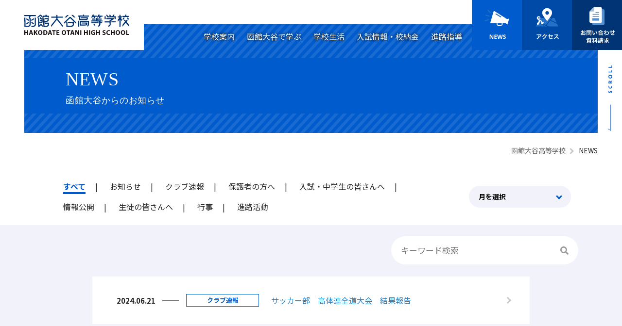

--- FILE ---
content_type: text/html; charset=UTF-8
request_url: https://www.hakodate-otani-h.ed.jp/news/page/16/
body_size: 7646
content:
<!DOCTYPE html>
<html lang="ja">

<head>
  <meta charset="UTF-8">
  <meta http-equiv="X-UA-Compatible" content="IE=edge">
  <meta name="viewport" content="width=device-width, initial-scale=1">
      <meta name="description" content="６月１１日（火）～１４日（金）稚内市にて「令和６年度第７７回北海道高等学校サッカー選手権大会」が行われました。函館大谷は２回戦で敗退という結果となりましたが、選手一丸となり、全力で奮闘した大会となりま...">
    <meta property="og:title" content="NEWS | 函館大谷高等学校">
      <meta property="og:description" content="６月１１日（火）～１４日（金）稚内市にて「令和６年度第７７回北海道高等学校サッカー選手権大会」が行われました。函館大谷は２回戦で敗退という結果となりましたが、選手一丸となり、全力で奮闘した大会となりま...">
        <meta property="og:type" content="article">
    <meta property="og:image" content="https://www.hakodate-otani-h.ed.jp/wp-content/themes/otani/assets/images/common/pic_common_ogimg_img01.png">
  <meta property="og:site_name" content="函館大谷高等学校">
  <meta property="og:url" content="https://www.hakodate-otani-h.ed.jp/news/page/16/">
  <link rel="apple-touch-icon" sizes="60x60" href="https://www.hakodate-otani-h.ed.jp/wp-content/themes/otani/assets/images/common/pic_common_apple_touch_icon_img01.png">
  <link rel="icon" type="image/png" sizes="32x32" href="https://www.hakodate-otani-h.ed.jp/wp-content/themes/otani/assets/images/common/favicon.png">
  <link href="https://fonts.googleapis.com/css?family=Noto+Sans+JP:400,700&display=swap&subset=japanese" rel="stylesheet">
  <link href="https://fonts.googleapis.com/css?family=Oswald:200,300,400&display=swap" rel="stylesheet">
  <link rel="stylesheet" href="https://cdnjs.cloudflare.com/ajax/libs/Swiper/4.5.1/css/swiper.min.css" />
  <link rel="stylesheet" href="https://www.hakodate-otani-h.ed.jp/wp-content/themes/otani/assets/css/common.css?2026.01.21.21:45:42">
      <link rel="stylesheet" href="https://www.hakodate-otani-h.ed.jp/wp-content/themes/otani/assets/css/news/index.css?2026.01.21.21:45:42">
  
  <!-- Google tag (gtag.js) -->
  <script async src="https://www.googletagmanager.com/gtag/js?id=G-LM0T2H3SP3"></script>
  <script>
    window.dataLayer = window.dataLayer || [];

    function gtag() {
      dataLayer.push(arguments);
    }
    gtag('js', new Date());

    gtag('config', 'G-LM0T2H3SP3');
  </script>
  <title>NEWS | ページ 16 | 函館大谷高等学校</title>
<meta name='robots' content='max-image-preview:large' />
	<style>img:is([sizes="auto" i], [sizes^="auto," i]) { contain-intrinsic-size: 3000px 1500px }</style>
	<link rel='stylesheet' id='wp-block-library-css' href='https://www.hakodate-otani-h.ed.jp/wp-includes/css/dist/block-library/style.min.css?ver=6.7.4' type='text/css' media='all' />
<style id='classic-theme-styles-inline-css' type='text/css'>
/*! This file is auto-generated */
.wp-block-button__link{color:#fff;background-color:#32373c;border-radius:9999px;box-shadow:none;text-decoration:none;padding:calc(.667em + 2px) calc(1.333em + 2px);font-size:1.125em}.wp-block-file__button{background:#32373c;color:#fff;text-decoration:none}
</style>
<style id='global-styles-inline-css' type='text/css'>
:root{--wp--preset--aspect-ratio--square: 1;--wp--preset--aspect-ratio--4-3: 4/3;--wp--preset--aspect-ratio--3-4: 3/4;--wp--preset--aspect-ratio--3-2: 3/2;--wp--preset--aspect-ratio--2-3: 2/3;--wp--preset--aspect-ratio--16-9: 16/9;--wp--preset--aspect-ratio--9-16: 9/16;--wp--preset--color--black: #000000;--wp--preset--color--cyan-bluish-gray: #abb8c3;--wp--preset--color--white: #ffffff;--wp--preset--color--pale-pink: #f78da7;--wp--preset--color--vivid-red: #cf2e2e;--wp--preset--color--luminous-vivid-orange: #ff6900;--wp--preset--color--luminous-vivid-amber: #fcb900;--wp--preset--color--light-green-cyan: #7bdcb5;--wp--preset--color--vivid-green-cyan: #00d084;--wp--preset--color--pale-cyan-blue: #8ed1fc;--wp--preset--color--vivid-cyan-blue: #0693e3;--wp--preset--color--vivid-purple: #9b51e0;--wp--preset--gradient--vivid-cyan-blue-to-vivid-purple: linear-gradient(135deg,rgba(6,147,227,1) 0%,rgb(155,81,224) 100%);--wp--preset--gradient--light-green-cyan-to-vivid-green-cyan: linear-gradient(135deg,rgb(122,220,180) 0%,rgb(0,208,130) 100%);--wp--preset--gradient--luminous-vivid-amber-to-luminous-vivid-orange: linear-gradient(135deg,rgba(252,185,0,1) 0%,rgba(255,105,0,1) 100%);--wp--preset--gradient--luminous-vivid-orange-to-vivid-red: linear-gradient(135deg,rgba(255,105,0,1) 0%,rgb(207,46,46) 100%);--wp--preset--gradient--very-light-gray-to-cyan-bluish-gray: linear-gradient(135deg,rgb(238,238,238) 0%,rgb(169,184,195) 100%);--wp--preset--gradient--cool-to-warm-spectrum: linear-gradient(135deg,rgb(74,234,220) 0%,rgb(151,120,209) 20%,rgb(207,42,186) 40%,rgb(238,44,130) 60%,rgb(251,105,98) 80%,rgb(254,248,76) 100%);--wp--preset--gradient--blush-light-purple: linear-gradient(135deg,rgb(255,206,236) 0%,rgb(152,150,240) 100%);--wp--preset--gradient--blush-bordeaux: linear-gradient(135deg,rgb(254,205,165) 0%,rgb(254,45,45) 50%,rgb(107,0,62) 100%);--wp--preset--gradient--luminous-dusk: linear-gradient(135deg,rgb(255,203,112) 0%,rgb(199,81,192) 50%,rgb(65,88,208) 100%);--wp--preset--gradient--pale-ocean: linear-gradient(135deg,rgb(255,245,203) 0%,rgb(182,227,212) 50%,rgb(51,167,181) 100%);--wp--preset--gradient--electric-grass: linear-gradient(135deg,rgb(202,248,128) 0%,rgb(113,206,126) 100%);--wp--preset--gradient--midnight: linear-gradient(135deg,rgb(2,3,129) 0%,rgb(40,116,252) 100%);--wp--preset--font-size--small: 13px;--wp--preset--font-size--medium: 20px;--wp--preset--font-size--large: 36px;--wp--preset--font-size--x-large: 42px;--wp--preset--spacing--20: 0.44rem;--wp--preset--spacing--30: 0.67rem;--wp--preset--spacing--40: 1rem;--wp--preset--spacing--50: 1.5rem;--wp--preset--spacing--60: 2.25rem;--wp--preset--spacing--70: 3.38rem;--wp--preset--spacing--80: 5.06rem;--wp--preset--shadow--natural: 6px 6px 9px rgba(0, 0, 0, 0.2);--wp--preset--shadow--deep: 12px 12px 50px rgba(0, 0, 0, 0.4);--wp--preset--shadow--sharp: 6px 6px 0px rgba(0, 0, 0, 0.2);--wp--preset--shadow--outlined: 6px 6px 0px -3px rgba(255, 255, 255, 1), 6px 6px rgba(0, 0, 0, 1);--wp--preset--shadow--crisp: 6px 6px 0px rgba(0, 0, 0, 1);}:where(.is-layout-flex){gap: 0.5em;}:where(.is-layout-grid){gap: 0.5em;}body .is-layout-flex{display: flex;}.is-layout-flex{flex-wrap: wrap;align-items: center;}.is-layout-flex > :is(*, div){margin: 0;}body .is-layout-grid{display: grid;}.is-layout-grid > :is(*, div){margin: 0;}:where(.wp-block-columns.is-layout-flex){gap: 2em;}:where(.wp-block-columns.is-layout-grid){gap: 2em;}:where(.wp-block-post-template.is-layout-flex){gap: 1.25em;}:where(.wp-block-post-template.is-layout-grid){gap: 1.25em;}.has-black-color{color: var(--wp--preset--color--black) !important;}.has-cyan-bluish-gray-color{color: var(--wp--preset--color--cyan-bluish-gray) !important;}.has-white-color{color: var(--wp--preset--color--white) !important;}.has-pale-pink-color{color: var(--wp--preset--color--pale-pink) !important;}.has-vivid-red-color{color: var(--wp--preset--color--vivid-red) !important;}.has-luminous-vivid-orange-color{color: var(--wp--preset--color--luminous-vivid-orange) !important;}.has-luminous-vivid-amber-color{color: var(--wp--preset--color--luminous-vivid-amber) !important;}.has-light-green-cyan-color{color: var(--wp--preset--color--light-green-cyan) !important;}.has-vivid-green-cyan-color{color: var(--wp--preset--color--vivid-green-cyan) !important;}.has-pale-cyan-blue-color{color: var(--wp--preset--color--pale-cyan-blue) !important;}.has-vivid-cyan-blue-color{color: var(--wp--preset--color--vivid-cyan-blue) !important;}.has-vivid-purple-color{color: var(--wp--preset--color--vivid-purple) !important;}.has-black-background-color{background-color: var(--wp--preset--color--black) !important;}.has-cyan-bluish-gray-background-color{background-color: var(--wp--preset--color--cyan-bluish-gray) !important;}.has-white-background-color{background-color: var(--wp--preset--color--white) !important;}.has-pale-pink-background-color{background-color: var(--wp--preset--color--pale-pink) !important;}.has-vivid-red-background-color{background-color: var(--wp--preset--color--vivid-red) !important;}.has-luminous-vivid-orange-background-color{background-color: var(--wp--preset--color--luminous-vivid-orange) !important;}.has-luminous-vivid-amber-background-color{background-color: var(--wp--preset--color--luminous-vivid-amber) !important;}.has-light-green-cyan-background-color{background-color: var(--wp--preset--color--light-green-cyan) !important;}.has-vivid-green-cyan-background-color{background-color: var(--wp--preset--color--vivid-green-cyan) !important;}.has-pale-cyan-blue-background-color{background-color: var(--wp--preset--color--pale-cyan-blue) !important;}.has-vivid-cyan-blue-background-color{background-color: var(--wp--preset--color--vivid-cyan-blue) !important;}.has-vivid-purple-background-color{background-color: var(--wp--preset--color--vivid-purple) !important;}.has-black-border-color{border-color: var(--wp--preset--color--black) !important;}.has-cyan-bluish-gray-border-color{border-color: var(--wp--preset--color--cyan-bluish-gray) !important;}.has-white-border-color{border-color: var(--wp--preset--color--white) !important;}.has-pale-pink-border-color{border-color: var(--wp--preset--color--pale-pink) !important;}.has-vivid-red-border-color{border-color: var(--wp--preset--color--vivid-red) !important;}.has-luminous-vivid-orange-border-color{border-color: var(--wp--preset--color--luminous-vivid-orange) !important;}.has-luminous-vivid-amber-border-color{border-color: var(--wp--preset--color--luminous-vivid-amber) !important;}.has-light-green-cyan-border-color{border-color: var(--wp--preset--color--light-green-cyan) !important;}.has-vivid-green-cyan-border-color{border-color: var(--wp--preset--color--vivid-green-cyan) !important;}.has-pale-cyan-blue-border-color{border-color: var(--wp--preset--color--pale-cyan-blue) !important;}.has-vivid-cyan-blue-border-color{border-color: var(--wp--preset--color--vivid-cyan-blue) !important;}.has-vivid-purple-border-color{border-color: var(--wp--preset--color--vivid-purple) !important;}.has-vivid-cyan-blue-to-vivid-purple-gradient-background{background: var(--wp--preset--gradient--vivid-cyan-blue-to-vivid-purple) !important;}.has-light-green-cyan-to-vivid-green-cyan-gradient-background{background: var(--wp--preset--gradient--light-green-cyan-to-vivid-green-cyan) !important;}.has-luminous-vivid-amber-to-luminous-vivid-orange-gradient-background{background: var(--wp--preset--gradient--luminous-vivid-amber-to-luminous-vivid-orange) !important;}.has-luminous-vivid-orange-to-vivid-red-gradient-background{background: var(--wp--preset--gradient--luminous-vivid-orange-to-vivid-red) !important;}.has-very-light-gray-to-cyan-bluish-gray-gradient-background{background: var(--wp--preset--gradient--very-light-gray-to-cyan-bluish-gray) !important;}.has-cool-to-warm-spectrum-gradient-background{background: var(--wp--preset--gradient--cool-to-warm-spectrum) !important;}.has-blush-light-purple-gradient-background{background: var(--wp--preset--gradient--blush-light-purple) !important;}.has-blush-bordeaux-gradient-background{background: var(--wp--preset--gradient--blush-bordeaux) !important;}.has-luminous-dusk-gradient-background{background: var(--wp--preset--gradient--luminous-dusk) !important;}.has-pale-ocean-gradient-background{background: var(--wp--preset--gradient--pale-ocean) !important;}.has-electric-grass-gradient-background{background: var(--wp--preset--gradient--electric-grass) !important;}.has-midnight-gradient-background{background: var(--wp--preset--gradient--midnight) !important;}.has-small-font-size{font-size: var(--wp--preset--font-size--small) !important;}.has-medium-font-size{font-size: var(--wp--preset--font-size--medium) !important;}.has-large-font-size{font-size: var(--wp--preset--font-size--large) !important;}.has-x-large-font-size{font-size: var(--wp--preset--font-size--x-large) !important;}
:where(.wp-block-post-template.is-layout-flex){gap: 1.25em;}:where(.wp-block-post-template.is-layout-grid){gap: 1.25em;}
:where(.wp-block-columns.is-layout-flex){gap: 2em;}:where(.wp-block-columns.is-layout-grid){gap: 2em;}
:root :where(.wp-block-pullquote){font-size: 1.5em;line-height: 1.6;}
</style>

</head>

<body id="top" data-tmdir="https://www.hakodate-otani-h.ed.jp/wp-content/themes/otani">
    <div id="js-header-overlay" class="header-overlay"></div>
  <div id="js-header-overlay" class="header-main__n-bg"></div>
  <header id="js-header-main" class="header-main">
    <div class="header-main__inner">
      <div class="header-main__menu-block">
        <div class="header-main__logo-block">
          <h1 class="header-main__logo"><a href="https://www.hakodate-otani-h.ed.jp/"><img src="https://www.hakodate-otani-h.ed.jp/wp-content/themes/otani/assets/images/common/ico_h_logo_svg01.svg" alt="函館大谷高等学校"></a></h1>
        </div>
      </div>
      <div class="header-main__btn-block">
        <button type="button" id="js-nav-toggle" class="header-main__nav-btn">
          <span class="header-main__icon-hamburger"></span>
          <span class="header-main__icon-hamburger"></span>
          <span class="header-main__icon-hamburger"></span>
        </button>
      </div>
      <!-- PC用ヘッダー -->
      <nav class="header-main__n-block tabpc-item">
        <div class="header-main__n-inner">
          <div class="header-main__g-wrap">
            <ul class="header-main__g-nav">
              <li class="header-main__g-item -home"><a href="https://www.hakodate-otani-h.ed.jp/" class="header-main__g-link">HOME</a></li>
              <li class="header-main__g-item -child-menu"><a href="https://www.hakodate-otani-h.ed.jp/about/" id="move__link" class="header-main__g-link">学校案内</a>
                <div class="header-main__second-block js-second-nav">
                  <div id="js-second-sec01" class="header-main__second-sec">
                    <div class="header-main__second-inner">
                      <div class="header-main__second-ti">学校案内</div>
                      <div class="header-main__second-nav">
                        <ul class="header-main__second-list">
                          <li class="header-main__second-item"><a href="https://www.hakodate-otani-h.ed.jp/about/overview/" class="header-main__second-link">学校概要</a></li>
                          <li class="header-main__second-item"><a href="https://www.hakodate-otani-h.ed.jp/about/facility/" class="header-main__second-link">施設紹介</a></li>
                          <li class="header-main__second-item"><a href="https://www.hakodate-otani-h.ed.jp/about/junior-college/" class="header-main__second-link">短大との連携</a>
                          </li>
                        </ul>
                      </div>
                    </div>
                  </div>
                </div>
              </li>
              <li class="header-main__g-item -child-menu"><a href="https://www.hakodate-otani-h.ed.jp/education/" id="move__link" class="header-main__g-link">函館大谷で学ぶ</a>
                <div class="header-main__second-block js-second-nav">
                  <div id="js-second-sec02" class="header-main__second-sec">
                    <div class="header-main__second-inner">
                      <div class="header-main__second-ti">函館大谷で学ぶ</div>
                      <div class="header-main__second-nav">
                        <ul class="header-main__second-list">
                          <li class="header-main__second-item"><a href="https://www.hakodate-otani-h.ed.jp/education/general/" class="header-main__second-link">普通コース</a>
                          </li>
                          <li class=" header-main__second-item"><a href="https://www.hakodate-otani-h.ed.jp/education/sports/" class="header-main__second-link">体育コース</a>
                          </li>
                          <li class=" header-main__second-item"><a href="https://www.hakodate-otani-h.ed.jp/education/ict/" class="header-main__second-link">ICT機器の活用</a>
                          </li>
                          <li class="header-main__second-item"><a href="https://www.hakodate-otani-h.ed.jp/education/classes/" class="header-main__second-link">選択授業・資格</a>
                          </li>
                        </ul>
                      </div>
                    </div>
                  </div>
                </div>
              </li>
              <li class="header-main__g-item -child-menu"><a href="https://www.hakodate-otani-h.ed.jp/schoollife/" id="move__link" class="header-main__g-link">学校生活</a>
                <div class="header-main__second-block js-second-nav">
                  <div id="js-second-sec03" class="header-main__second-sec">
                    <div class="header-main__second-inner">
                      <div class="header-main__second-ti">学校生活</div>
                      <div class="header-main__second-nav">
                        <ul class="header-main__second-list">
                          <li class="header-main__second-item"><a href="https://www.hakodate-otani-h.ed.jp/schoollife/events/" class="header-main__second-link">年間行事</a></li>
                          <li class="header-main__second-item"><a href="https://www.hakodate-otani-h.ed.jp/schoollife/club/" class="header-main__second-link">クラブ活動</a>
                          </li>
                        </ul>
                      </div>
                    </div>
                  </div>
                </div>
              </li>
              <li class="header-main__g-item -child-menu"><a href="https://www.hakodate-otani-h.ed.jp/admission/" id="move__link" class="header-main__g-link">入試情報・校納金</a>
                <div class="header-main__second-block js-second-nav">
                  <div id="js-second-sec04" class="header-main__second-sec">
                    <div class="header-main__second-inner">
                      <div class="header-main__second-ti">入試情報・校納金</div>
                      <div class="header-main__second-nav">
                        <ul class="header-main__second-list">
                          <li class="header-main__second-item"><a href="https://www.hakodate-otani-h.ed.jp/admission/" class="header-main__second-link">入試要項</a></li>
                          <li class="header-main__second-item"><a href="https://www.hakodate-otani-h.ed.jp/admission#kounoukin" class="header-main__second-link">校納金</a>
                          </li>
                        </ul>
                      </div>
                    </div>
                  </div>
                </div>
              </li>
              <li class="header-main__g-item"><a href="https://www.hakodate-otani-h.ed.jp/career/" class="header-main__g-link">進路指導</a></li>
            </ul>
          </div>
          <div class="header-main__u-wrap">
            <ul class="header-main__u-nav">
              <li class="header-main__u-item"><a href="https://www.hakodate-otani-h.ed.jp/news/"><img src="https://www.hakodate-otani-h.ed.jp/wp-content/themes/otani/assets/images/common/ico_h_btn_svg01.svg" class="is-pc" alt="NEWS"><img src="https://www.hakodate-otani-h.ed.jp/wp-content/themes/otani/assets/images/common/ico_h_btn_svg04.svg" class="is-sp" alt="NEWS"></a></li>
              <li class="header-main__u-item"><a href="https://www.hakodate-otani-h.ed.jp/#footer-main__g-blocks" id="js-close-access"><img src="https://www.hakodate-otani-h.ed.jp/wp-content/themes/otani/assets/images/common/ico_h_btn_svg02.svg" alt="アクセス"></a></li>
              <li class="header-main__u-item"><a href="https://www.hakodate-otani-h.ed.jp/contact/"><img src="https://www.hakodate-otani-h.ed.jp/wp-content/themes/otani/assets/images/common/ico_h_btn_svg03.svg" alt="お問い合わせ資料請求"></a></li>
            </ul>
          </div>
          <div class="header-main__p-nav">
            <a href="https://www.hakodate-otani-h.ed.jp/policy/" class="header-main__p-link">プライバシーポリシー</a>
          </div>
        </div>
      </nav>
      <!-- SP用ヘッダー -->
      <nav class="header-main__n-block sp02-item">
        <div class="header-main__n-inner">
          <div class="header-main__g-wrap">
            <ul class="header-main__g-nav">
              <li class="header-main__g-item -home"><a href="https://www.hakodate-otani-h.ed.jp/" class="header-main__g-link">HOME</a></li>
              <li class="header-main__g-item -child-menu"><a href="https://www.hakodate-otani-h.ed.jp/about/" id="move__link" class="header-main__g-link js-g-link">学校案内</a>
                <div class="header-main__second-block js-second-nav">
                  <div id="js-second-sec01" class="header-main__second-sec">
                    <div class="header-main__second-inner">
                      <div class="header-main__second-ti">学校案内</div>
                      <div class="header-main__second-nav">
                        <ul class="header-main__second-list">
                          <li class="header-main__second-item"><a href="https://www.hakodate-otani-h.ed.jp/about/overview/" class="header-main__second-link">学校概要</a></li>
                          <li class="header-main__second-item"><a href="https://www.hakodate-otani-h.ed.jp/about/facility/" class="header-main__second-link">施設紹介</a></li>
                          <li class="header-main__second-item"><a href="https://www.hakodate-otani-h.ed.jp/about/junior-college/" class="header-main__second-link">短大との連携</a>
                          </li>
                        </ul>
                      </div>
                    </div>
                  </div>
                </div>
              </li>
              <li class="header-main__g-item -child-menu"><a href="https://www.hakodate-otani-h.ed.jp/education/" id="move__link" class="header-main__g-link js-g-link">函館大谷で学ぶ</a>
                <div class="header-main__second-block js-second-nav">
                  <div id="js-second-sec02" class="header-main__second-sec">
                    <div class="header-main__second-inner">
                      <div class="header-main__second-ti">函館大谷で学ぶ</div>
                      <div class="header-main__second-nav">
                        <ul class="header-main__second-list">
                          <li class="header-main__second-item"><a href="https://www.hakodate-otani-h.ed.jp/education/general/" class="header-main__second-link">普通コース</a>
                          </li>
                          <li class=" header-main__second-item"><a href="https://www.hakodate-otani-h.ed.jp/education/sports/" class="header-main__second-link">体育コース</a>
                          </li>
                          <li class=" header-main__second-item"><a href="https://www.hakodate-otani-h.ed.jp/education/ict/" class="header-main__second-link">ICT機器の活用</a>
                          </li>
                          <li class="header-main__second-item"><a href="https://www.hakodate-otani-h.ed.jp/education/classes/" class="header-main__second-link">選択授業・資格</a>
                          </li>
                        </ul>
                      </div>
                    </div>
                  </div>
                </div>
              </li>
              <li class="header-main__g-item -child-menu"><a href="https://www.hakodate-otani-h.ed.jp/schoollife/" id="move__link" class="header-main__g-link js-g-link">学校生活</a>
                <div class="header-main__second-block js-second-nav">
                  <div id="js-second-sec03" class="header-main__second-sec">
                    <div class="header-main__second-inner">
                      <div class="header-main__second-ti">学校生活</div>
                      <div class="header-main__second-nav">
                        <ul class="header-main__second-list">
                          <li class="header-main__second-item"><a href="https://www.hakodate-otani-h.ed.jp/schoollife/events/" class="header-main__second-link">年間行事</a></li>
                          <li class="header-main__second-item"><a href="https://www.hakodate-otani-h.ed.jp/schoollife/club/" class="header-main__second-link">クラブ活動</a>
                          </li>
                        </ul>
                      </div>
                    </div>
                  </div>
                </div>
              </li>
              <li class="header-main__g-item -child-menu"><a href="https://www.hakodate-otani-h.ed.jp/admission/" id="move__link" class="header-main__g-link js-g-link">入試情報・校納金</a>
                <div class="header-main__second-block js-second-nav">
                  <div id="js-second-sec04" class="header-main__second-sec">
                    <div class="header-main__second-inner">
                      <div class="header-main__second-ti">入試情報・校納金</div>
                      <div class="header-main__second-nav">
                        <ul class="header-main__second-list">
                          <li class="header-main__second-item"><a href="https://www.hakodate-otani-h.ed.jp/admission/" class="header-main__second-link">入試要項</a></li>
                          <li class="header-main__second-item"><a href="https://www.hakodate-otani-h.ed.jp/admission#kounoukin" class="header-main__second-link">校納金</a>
                          </li>
                        </ul>
                      </div>
                    </div>
                  </div>
                </div>
              </li>
              <li class="header-main__g-item"><a href="https://www.hakodate-otani-h.ed.jp/career/" class="header-main__g-link">進路指導</a></li>
            </ul>
          </div>
          <div class="header-main__u-wrap">
            <ul class="header-main__u-nav">
              <li class="header-main__u-item"><a href="https://www.hakodate-otani-h.ed.jp/news/"><img src="https://www.hakodate-otani-h.ed.jp/wp-content/themes/otani/assets/images/common/ico_h_btn_svg01.svg" class="is-pc" alt="NEWS"><img src="https://www.hakodate-otani-h.ed.jp/wp-content/themes/otani/assets/images/common/ico_h_btn_svg04.svg" class="is-sp" alt="NEWS"></a></li>
              <li class="header-main__u-item"><a href="https://www.hakodate-otani-h.ed.jp/#footer-main__g-blocks" id="js-close-access"><img src="https://www.hakodate-otani-h.ed.jp/wp-content/themes/otani/assets/images/common/ico_h_btn_svg02.svg" alt="アクセス"></a></li>
              <li class="header-main__u-item"><a href="https://www.hakodate-otani-h.ed.jp/contact/"><img src="https://www.hakodate-otani-h.ed.jp/wp-content/themes/otani/assets/images/common/ico_h_btn_svg03.svg" alt="お問い合わせ資料請求"></a></li>
            </ul>
          </div>
          <div class="header-main__p-nav">
            <a href="https://www.hakodate-otani-h.ed.jp/policy/" class="header-main__p-link">プライバシーポリシー</a>
          </div>
        </div>
      </nav>
    </div>
  </header>
  <main id="main-content">
    

              <div class="module00a">
          <div class="module00a__inner">
            <div class="module00a__ti-wrap">
              <h1 class="module00a__page-ti">
                                  NEWS<span class="module00a__ti-jp">函館大谷からのお知らせ</span>
                              </h1>
            </div>
          </div>
        </div>
      
      
      


      
      
      
      


      
      
      
      
      
      
       
      
      
      
      
      
              <div class="module19 news-breadcrumb">
                        <div class="module19__inner">
                  <!-- Breadcrumb NavXT 6.6.0 -->
<span property="itemListElement" typeof="ListItem"><a property="item" typeof="WebPage" title="Go to 函館大谷高等学校." href="https://www.hakodate-otani-h.ed.jp" class="home" ><span property="name">函館大谷高等学校</span></a><meta property="position" content="1"></span><span class="post-root post post-post current-item">NEWS</span>                                  </div>
                </div>
                  <div class="module13 news-category wow fadein-bottom" data-wow-duration="1s" data-wow-delay="2s"
      data-wow-offset="100">
      <div class="module13__inner">
        <div class="module13__row">
          <div class="module13__row-category">
            <div class="module13__category">
              <ul class="module13__category-list">
                <li class="all"><a href="https://www.hakodate-otani-h.ed.jp/news/" class="-select">すべて</a></li>
								<li class="information"><a href="https://www.hakodate-otani-h.ed.jp/news/category/information/" >お知らせ</a></li>
								<li class="club"><a href="https://www.hakodate-otani-h.ed.jp/news/category/club/" >クラブ速報</a></li>
								<li class="parents"><a href="https://www.hakodate-otani-h.ed.jp/news/category/parents/" >保護者の方へ</a></li>
								<li class="examination"><a href="https://www.hakodate-otani-h.ed.jp/news/category/examination/" >入試・中学生の皆さんへ</a></li>
								<li class="disclosure"><a href="https://www.hakodate-otani-h.ed.jp/news/category/disclosure/" >情報公開</a></li>
								<li class="students"><a href="https://www.hakodate-otani-h.ed.jp/news/category/students/" >生徒の皆さんへ</a></li>
								<li class="events"><a href="https://www.hakodate-otani-h.ed.jp/news/category/events/" >行事</a></li>
								<li class="future"><a href="https://www.hakodate-otani-h.ed.jp/news/category/future/" >進路活動</a></li>
				              </ul>
            </div>
            <div class="module13__select-wrap">
						<select class="module13__select" name="cat-dropdown" onchange="document.location.href=this.options[this.selectedIndex].value;">
			<option value="" selected="selected">カテゴリー</option>
						<option value="https://www.hakodate-otani-h.ed.jp/news/category/information/">お知らせ</option>
						<option value="https://www.hakodate-otani-h.ed.jp/news/category/club/">クラブ速報</option>
						<option value="https://www.hakodate-otani-h.ed.jp/news/category/parents/">保護者の方へ</option>
						<option value="https://www.hakodate-otani-h.ed.jp/news/category/examination/">入試・中学生の皆さんへ</option>
						<option value="https://www.hakodate-otani-h.ed.jp/news/category/disclosure/">情報公開</option>
						<option value="https://www.hakodate-otani-h.ed.jp/news/category/students/">生徒の皆さんへ</option>
						<option value="https://www.hakodate-otani-h.ed.jp/news/category/events/">行事</option>
						<option value="https://www.hakodate-otani-h.ed.jp/news/category/future/">進路活動</option>
						</select>
			            </div>
          </div>
          <div class="module13__row-select">
            <div class="module13__select-wrap">
							<select id="archives-dropdown-2" class="module13__select" name="archive-dropdown" onChange='document.location.href=this.options[this.selectedIndex].value;'> 
		  <option value="">月を選択</option> 
				<option value='https://www.hakodate-otani-h.ed.jp/news/date/2026/01/'> 2026年1月 </option>
	<option value='https://www.hakodate-otani-h.ed.jp/news/date/2025/12/'> 2025年12月 </option>
	<option value='https://www.hakodate-otani-h.ed.jp/news/date/2025/11/'> 2025年11月 </option>
	<option value='https://www.hakodate-otani-h.ed.jp/news/date/2025/10/'> 2025年10月 </option>
	<option value='https://www.hakodate-otani-h.ed.jp/news/date/2025/09/'> 2025年9月 </option>
	<option value='https://www.hakodate-otani-h.ed.jp/news/date/2025/08/'> 2025年8月 </option>
	<option value='https://www.hakodate-otani-h.ed.jp/news/date/2025/07/'> 2025年7月 </option>
	<option value='https://www.hakodate-otani-h.ed.jp/news/date/2025/06/'> 2025年6月 </option>
	<option value='https://www.hakodate-otani-h.ed.jp/news/date/2025/05/'> 2025年5月 </option>
	<option value='https://www.hakodate-otani-h.ed.jp/news/date/2025/04/'> 2025年4月 </option>
	<option value='https://www.hakodate-otani-h.ed.jp/news/date/2025/03/'> 2025年3月 </option>
	<option value='https://www.hakodate-otani-h.ed.jp/news/date/2025/02/'> 2025年2月 </option>
	<option value='https://www.hakodate-otani-h.ed.jp/news/date/2025/01/'> 2025年1月 </option>
	<option value='https://www.hakodate-otani-h.ed.jp/news/date/2024/12/'> 2024年12月 </option>
	<option value='https://www.hakodate-otani-h.ed.jp/news/date/2024/11/'> 2024年11月 </option>
	<option value='https://www.hakodate-otani-h.ed.jp/news/date/2024/10/'> 2024年10月 </option>
	<option value='https://www.hakodate-otani-h.ed.jp/news/date/2024/09/'> 2024年9月 </option>
	<option value='https://www.hakodate-otani-h.ed.jp/news/date/2024/08/'> 2024年8月 </option>
	<option value='https://www.hakodate-otani-h.ed.jp/news/date/2024/07/'> 2024年7月 </option>
	<option value='https://www.hakodate-otani-h.ed.jp/news/date/2024/06/'> 2024年6月 </option>
	<option value='https://www.hakodate-otani-h.ed.jp/news/date/2024/05/'> 2024年5月 </option>
	<option value='https://www.hakodate-otani-h.ed.jp/news/date/2024/04/'> 2024年4月 </option>
	<option value='https://www.hakodate-otani-h.ed.jp/news/date/2024/03/'> 2024年3月 </option>
	<option value='https://www.hakodate-otani-h.ed.jp/news/date/2024/02/'> 2024年2月 </option>
	<option value='https://www.hakodate-otani-h.ed.jp/news/date/2024/01/'> 2024年1月 </option>
	<option value='https://www.hakodate-otani-h.ed.jp/news/date/2023/12/'> 2023年12月 </option>
	<option value='https://www.hakodate-otani-h.ed.jp/news/date/2023/11/'> 2023年11月 </option>
	<option value='https://www.hakodate-otani-h.ed.jp/news/date/2023/10/'> 2023年10月 </option>
	<option value='https://www.hakodate-otani-h.ed.jp/news/date/2023/09/'> 2023年9月 </option>
	<option value='https://www.hakodate-otani-h.ed.jp/news/date/2023/08/'> 2023年8月 </option>
	<option value='https://www.hakodate-otani-h.ed.jp/news/date/2023/07/'> 2023年7月 </option>
	<option value='https://www.hakodate-otani-h.ed.jp/news/date/2023/06/'> 2023年6月 </option>
	<option value='https://www.hakodate-otani-h.ed.jp/news/date/2023/05/'> 2023年5月 </option>
	<option value='https://www.hakodate-otani-h.ed.jp/news/date/2023/04/'> 2023年4月 </option>
	<option value='https://www.hakodate-otani-h.ed.jp/news/date/2023/03/'> 2023年3月 </option>
	<option value='https://www.hakodate-otani-h.ed.jp/news/date/2023/02/'> 2023年2月 </option>
	<option value='https://www.hakodate-otani-h.ed.jp/news/date/2023/01/'> 2023年1月 </option>
	<option value='https://www.hakodate-otani-h.ed.jp/news/date/2022/12/'> 2022年12月 </option>
	<option value='https://www.hakodate-otani-h.ed.jp/news/date/2022/11/'> 2022年11月 </option>
	<option value='https://www.hakodate-otani-h.ed.jp/news/date/2022/10/'> 2022年10月 </option>
	<option value='https://www.hakodate-otani-h.ed.jp/news/date/2022/09/'> 2022年9月 </option>
	<option value='https://www.hakodate-otani-h.ed.jp/news/date/2022/08/'> 2022年8月 </option>
	<option value='https://www.hakodate-otani-h.ed.jp/news/date/2022/07/'> 2022年7月 </option>
	<option value='https://www.hakodate-otani-h.ed.jp/news/date/2022/06/'> 2022年6月 </option>
	<option value='https://www.hakodate-otani-h.ed.jp/news/date/2022/05/'> 2022年5月 </option>
	<option value='https://www.hakodate-otani-h.ed.jp/news/date/2022/04/'> 2022年4月 </option>
	<option value='https://www.hakodate-otani-h.ed.jp/news/date/2022/03/'> 2022年3月 </option>
	<option value='https://www.hakodate-otani-h.ed.jp/news/date/2022/02/'> 2022年2月 </option>
	<option value='https://www.hakodate-otani-h.ed.jp/news/date/2022/01/'> 2022年1月 </option>
	<option value='https://www.hakodate-otani-h.ed.jp/news/date/2021/12/'> 2021年12月 </option>
	<option value='https://www.hakodate-otani-h.ed.jp/news/date/2021/11/'> 2021年11月 </option>
	<option value='https://www.hakodate-otani-h.ed.jp/news/date/2021/10/'> 2021年10月 </option>
	<option value='https://www.hakodate-otani-h.ed.jp/news/date/2021/09/'> 2021年9月 </option>
	<option value='https://www.hakodate-otani-h.ed.jp/news/date/2021/08/'> 2021年8月 </option>
	<option value='https://www.hakodate-otani-h.ed.jp/news/date/2021/07/'> 2021年7月 </option>
	<option value='https://www.hakodate-otani-h.ed.jp/news/date/2021/06/'> 2021年6月 </option>
	<option value='https://www.hakodate-otani-h.ed.jp/news/date/2021/05/'> 2021年5月 </option>
	<option value='https://www.hakodate-otani-h.ed.jp/news/date/2021/04/'> 2021年4月 </option>
	<option value='https://www.hakodate-otani-h.ed.jp/news/date/2021/03/'> 2021年3月 </option>
	<option value='https://www.hakodate-otani-h.ed.jp/news/date/2021/02/'> 2021年2月 </option>
	<option value='https://www.hakodate-otani-h.ed.jp/news/date/2021/01/'> 2021年1月 </option>
	<option value='https://www.hakodate-otani-h.ed.jp/news/date/2020/12/'> 2020年12月 </option>
	<option value='https://www.hakodate-otani-h.ed.jp/news/date/2020/11/'> 2020年11月 </option>
	<option value='https://www.hakodate-otani-h.ed.jp/news/date/2020/10/'> 2020年10月 </option>
	<option value='https://www.hakodate-otani-h.ed.jp/news/date/2020/09/'> 2020年9月 </option>
	<option value='https://www.hakodate-otani-h.ed.jp/news/date/2020/08/'> 2020年8月 </option>
	<option value='https://www.hakodate-otani-h.ed.jp/news/date/2020/07/'> 2020年7月 </option>
	<option value='https://www.hakodate-otani-h.ed.jp/news/date/2020/06/'> 2020年6月 </option>
	<option value='https://www.hakodate-otani-h.ed.jp/news/date/2020/05/'> 2020年5月 </option>
	<option value='https://www.hakodate-otani-h.ed.jp/news/date/2020/04/'> 2020年4月 </option>
	<option value='https://www.hakodate-otani-h.ed.jp/news/date/2020/03/'> 2020年3月 </option>
	<option value='https://www.hakodate-otani-h.ed.jp/news/date/2020/02/'> 2020年2月 </option>
	<option value='https://www.hakodate-otani-h.ed.jp/news/date/2020/01/'> 2020年1月 </option>
	<option value='https://www.hakodate-otani-h.ed.jp/news/date/2019/12/'> 2019年12月 </option>
	<option value='https://www.hakodate-otani-h.ed.jp/news/date/2019/11/'> 2019年11月 </option>
		</select>
            </div>
          </div>
        </div>
      </div>
    </div>

    <div class="module-nesw__bg01 news-contents wow fadein-bottom" data-wow-duration="1s" data-wow-delay="2s"
      data-wow-offset="100">
      <div class="module14 news-search">
        <div class="module14__inner">
          <div class="module14__saerch-box">
            <form role="search" method="get" id="searchform" class="module14__searchform" action="https://www.hakodate-otani-h.ed.jp/">
              <label class="screen-reader-text" for="s"></label>
              <input type="hidden" name="post_type[]" value="post">
              <input class="module14__input-area" type="text" value="" name="s" id="s" placeholder="キーワード検索">
              <input class="module14__submit" type="submit" id="searchsubmit" value="検索">
            </form>
          </div>
        </div>
      </div>
      <div class="news-pickup">
        <div class="news-pickup__inner">
        </div>
      </div>

      <div class="module15 news-list">
        <div class="module15__inner">
          <ul class="module15__news-list">
                <li class=""><a href="https://www.hakodate-otani-h.ed.jp/news/3956/" class="module15__news-link"><span class="module15__news-time">2024.06.21</span><span
                  class="module15__news-category">クラブ速報</span>
                <span class="module15__news-txt">サッカー部　高体連全道大会　結果報告</span></a>
            </li>            <li class=""><a href="https://www.hakodate-otani-h.ed.jp/news/3968/" class="module15__news-link"><span class="module15__news-time">2024.06.19</span><span
                  class="module15__news-category">お知らせ</span>
                <span class="module15__news-txt">卒業生講話</span></a>
            </li>            <li class=""><a href="https://www.hakodate-otani-h.ed.jp/news/3954/" class="module15__news-link"><span class="module15__news-time">2024.06.17</span><span
                  class="module15__news-category">クラブ速報</span>
                <span class="module15__news-txt">少林寺拳法　高体連全道大会　結果報告</span></a>
            </li>            <li class=""><a href="https://www.hakodate-otani-h.ed.jp/news/3945/" class="module15__news-link"><span class="module15__news-time">2024.06.11</span><span
                  class="module15__news-category">お知らせ</span>
                <span class="module15__news-txt">交通安全教室を行いました</span></a>
            </li>            <li class=""><a href="https://www.hakodate-otani-h.ed.jp/news/3929/" class="module15__news-link"><span class="module15__news-time">2024.06.05</span><span
                  class="module15__news-category">行事</span>
                <span class="module15__news-txt">全道大会・野球部壮行式を行いました。</span></a>
            </li>            <li class=""><a href="https://www.hakodate-otani-h.ed.jp/news/3923/" class="module15__news-link"><span class="module15__news-time">2024.05.30</span><span
                  class="module15__news-category">クラブ速報</span>
                <span class="module15__news-txt">バドミントン部　高体連支部大会　結果報告</span></a>
            </li>            <li class=""><a href="https://www.hakodate-otani-h.ed.jp/news/3918/" class="module15__news-link"><span class="module15__news-time">2024.05.28</span><span
                  class="module15__news-category">クラブ速報</span>
                <span class="module15__news-txt">バスケットボール 部　高体連支部大会</span></a>
            </li>          </ul>
        </div>
      </div>

      <div class="module16">
        <div class="module16__inner">
 
	<nav class="navigation pagination" aria-label="投稿のページ送り">
		<h2 class="screen-reader-text">投稿のページ送り</h2>
		<div class="nav-links"><a class="prev page-numbers" href="https://www.hakodate-otani-h.ed.jp/news/page/15/">前へ</a>
<a class="page-numbers" href="https://www.hakodate-otani-h.ed.jp/news/">1</a>
<span class="page-numbers dots">&hellip;</span>
<a class="page-numbers" href="https://www.hakodate-otani-h.ed.jp/news/page/12/">12</a>
<a class="page-numbers" href="https://www.hakodate-otani-h.ed.jp/news/page/13/">13</a>
<a class="page-numbers" href="https://www.hakodate-otani-h.ed.jp/news/page/14/">14</a>
<a class="page-numbers" href="https://www.hakodate-otani-h.ed.jp/news/page/15/">15</a>
<span aria-current="page" class="page-numbers current">16</span>
<a class="page-numbers" href="https://www.hakodate-otani-h.ed.jp/news/page/17/">17</a>
<a class="page-numbers" href="https://www.hakodate-otani-h.ed.jp/news/page/18/">18</a>
<a class="page-numbers" href="https://www.hakodate-otani-h.ed.jp/news/page/19/">19</a>
<a class="page-numbers" href="https://www.hakodate-otani-h.ed.jp/news/page/20/">20</a>
<span class="page-numbers dots">&hellip;</span>
<a class="page-numbers" href="https://www.hakodate-otani-h.ed.jp/news/page/62/">62</a>
<a class="next page-numbers" href="https://www.hakodate-otani-h.ed.jp/news/page/17/">次へ</a></div>
	</nav>        </div>
      </div>
    </div>

  </main>

  <footer id="footer-mains" class="footer-main">
    <div id="js-page-top" class="footer-main__page-top">
      <a href="#top"><img src="https://www.hakodate-otani-h.ed.jp/wp-content/themes/otani/assets/images/common/ico_m_scroll_svg01.svg" alt="scroll"></a>
    </div>
    <div class="footer-main_inner">
      <div class="footer-main__detalis-wrap">
        <div class="footer-main__detalis-row">
          <div class="footer-main__logo-block">
            <div class="footer-main__logo"><a href="https://www.hakodate-otani-h.ed.jp/"><img src="https://www.hakodate-otani-h.ed.jp/wp-content/themes/otani/assets/images/common/ico_h_logo_svg01.svg" alt="函館大谷高等学校"></a></div>
            <div class="footer-main__tel">
              <p class="footer-main__address">〒041-0852　北海道函館市鍛治1-2-3</p>
              <div class="footer-main__tel-row">
                <div class="footer-main__tel-column"><span class="footer-main__tel-icon">TEL</span>0138-52-1834<span class="footer-main__tel-author">（代表）</span></div>
                <div class="footer-main__tel-column"><span class="pc-item">/</span> 0138-52-0228</div>
              </div>
              <div class="footer-main__tel-row">
                <div class="footer-main__tel-column"><span class="footer-main__tel-icon">FAX</span>0138-52-1853</div>
              </div>
            </div>
          </div>
          <div class="footer-main__inqeury-block">
            <a href="https://www.hakodate-otani-h.ed.jp/contact/" class="btn ghost-blue"><span class="-note">お問い合わせ</span></a>
          </div>
        </div>
      </div>

      <div class="footer-main__nav-block">
        <div class="footer-main__nav-wrap">
          <div class="footer-main__nav-row">
            <div class="footer-main__nav-columm">
              <p class="footer-main__nav-ti"><a href="https://www.hakodate-otani-h.ed.jp/about/">学校案内</a></p>
              <ul class="footer-main__nav-list">
                <li class="footer-main__nav-item"><a href="https://www.hakodate-otani-h.ed.jp/about/overview/">学校概要</a></li>
                <li class="footer-main__nav-item"><a href="https://www.hakodate-otani-h.ed.jp/about/facility/">施設紹介</a></li>
                <li class="footer-main__nav-item"><a href="https://www.hakodate-otani-h.ed.jp/about/junior-college/">短大との連携</a></li>
              </ul>
            </div>
            <div class="footer-main__nav-columm">
              <p class="footer-main__nav-ti"><a href="https://www.hakodate-otani-h.ed.jp/education/">函館大谷で学ぶ</a></p>
              <ul class="footer-main__nav-list">
                <li class="footer-main__nav-item"><a href="https://www.hakodate-otani-h.ed.jp/education/general/">普通コース</a></li>
                <li class="footer-main__nav-item"><a href="https://www.hakodate-otani-h.ed.jp/education/sports/">体育コース</a></li>
                <li class="footer-main__nav-item"><a href="https://www.hakodate-otani-h.ed.jp/education/ict/">ICT機器の活用</a></li>
                <li class="footer-main__nav-item"><a href="https://www.hakodate-otani-h.ed.jp/education/classes/">選択授業・資格</a></li>
              </ul>
            </div>
            <div class="footer-main__nav-columm">
              <p class="footer-main__nav-ti"><a href="https://www.hakodate-otani-h.ed.jp/schoollife/">学校生活</a></p>
              <ul class="footer-main__nav-list">
                <li class="footer-main__nav-item"><a href="https://www.hakodate-otani-h.ed.jp/schoollife/events/">年間行事</a></li>
                <li class="footer-main__nav-item"><a href="https://www.hakodate-otani-h.ed.jp/schoollife/club/">クラブ活動</a></li>
              </ul>
            </div>
            <div class="footer-main__nav-columm">
              <p class="footer-main__nav-ti"><a href="https://www.hakodate-otani-h.ed.jp/admission/">入試情報・校納金</a></p>
              <ul class="footer-main__nav-list">
                <li class="footer-main__nav-item"><a href="https://www.hakodate-otani-h.ed.jp/admission/">入試要項</a></li>
                <li class="footer-main__nav-item"><a href="https://www.hakodate-otani-h.ed.jp/admission#kounoukin">校納金</a></li>
              </ul>
            </div>
            <div class="footer-main__nav-columm">
              <p class="footer-main__nav-ti"><a href="https://www.hakodate-otani-h.ed.jp/career/">進路指導</a></p>
            </div>
          </div>
          <div class="footer-main__utility-row">
            <ul class="footer-main__utility-list">
              <li class="footer-main__utility-item"><a href="https://www.hakodate-otani-h.ed.jp/news/">NEWS</a></li>
              <li class="footer-main__utility-item"><a href="https://www.hakodate-otani-h.ed.jp/#footer-mains">アクセス</a></li>
              <li class="footer-main__utility-item"><a href="https://www.hakodate-otani-h.ed.jp/contact/">お問い合わせ・資料請求</a></li>
              <li class="footer-main__utility-item"><a href="https://www.hakodate-otani-h.ed.jp/policy/">プライバシーポリシー</a></li>
            </ul>
          </div>
        </div>
      </div>
      <div class="footer-main__g-block" id="footer-main__g-blocks">
        <div class="footer-main__g-wraps">
          <div class="footer-main__g-wrap">
            <iframe src="https://www.google.com/maps/embed?pb=!1m18!1m12!1m3!1d2974.1896129488414!2d140.7609640347777!3d41.80267557026202!2m3!1f0!2f0!3f0!3m2!1i1024!2i768!4f13.1!3m3!1m2!1s0x5f9ef4474e42cc77%3A0x66dab9299a706e4!2z5Ye96aSo5aSn6LC36auY562J5a2m5qCh!5e0!3m2!1sja!2sjp!4v1575536011881!5m2!1sja!2sjp" frameborder="0" style="border:0;" allowfullscreen="" class="footer-main__g"></iframe>
          </div>
        </div>
        <div class="more-block">
          <a href="https://goo.gl/maps/N81XoT4rc1E45wEM6" class="btn blue" target="_blank">大きな地図で見る</a>
        </div>
      </div>
      <div class="footer-main__copy">
        <p class="footer-main__copyright"><small>© HAKODATE OTANI HIGH SCHOOL</small></p>
      </div>
    </div>
  </footer>
  <script src="https://ajax.googleapis.com/ajax/libs/jquery/3.4.1/jquery.min.js"></script>
  <script src="https://www.hakodate-otani-h.ed.jp/wp-content/themes/otani/assets/js/swiper.js" defer></script>
  <script src="https://www.hakodate-otani-h.ed.jp/wp-content/themes/otani/assets/js/common.js?2026.01.21.21:45:42" defer></script>
      </body>

  </html>

--- FILE ---
content_type: text/css
request_url: https://www.hakodate-otani-h.ed.jp/wp-content/themes/otani/assets/css/common.css?2026.01.21.21:45:42
body_size: 13459
content:
@charset "UTF-8";

/*!
 * ress.css • v1.2.2
 * MIT License
 * github.com/filipelinhares/ress
 */
html {
  box-sizing: border-box;
  overflow-y: scroll;
  -webkit-text-size-adjust: 100%
}

*,
:after,
:before {
  background-repeat: no-repeat;
  box-sizing: inherit
}

:after,
:before {
  text-decoration: inherit;
  vertical-align: inherit
}

* {
  padding: 0;
  margin: 0
}

audio:not([controls]) {
  display: none;
  height: 0
}

hr {
  overflow: visible
}

article,
aside,
details,
figcaption,
figure,
footer,
header,
main,
menu,
nav,
section,
summary {
  display: block
}

summary {
  display: list-item
}

small {
  font-size: 80%
}

[hidden],
template {
  display: none
}

abbr[title] {
  border-bottom: 1px dotted;
  text-decoration: none
}

a {
  background-color: transparent;
  -webkit-text-decoration-skip: objects
}

a:active,
a:hover {
  outline-width: 0
}

code,
kbd,
pre,
samp {
  font-family: monospace, monospace
}

b,
strong {
  font-weight: bolder
}

dfn {
  font-style: italic
}

mark {
  background-color: #ff0;
  color: #000
}

sub,
sup {
  font-size: 75%;
  line-height: 0;
  position: relative;
  vertical-align: baseline
}

sub {
  bottom: -0.25em
}

sup {
  top: -0.5em
}

input {
  border-radius: 0
}

[role=button],
[type=button],
[type=reset],
[type=submit],
button {
  cursor: pointer
}

[disabled] {
  cursor: default
}

[type=number] {
  width: auto
}

[type=search] {
  -webkit-appearance: textfield
}

[type=search]::-webkit-search-cancel-button,
[type=search]::-webkit-search-decoration {
  -webkit-appearance: none
}

textarea {
  overflow: auto;
  resize: vertical
}

button,
input,
optgroup,
select,
textarea {
  font: inherit
}

optgroup {
  font-weight: bold
}

button {
  overflow: visible
}

[type=button]::-moz-focus-inner,
[type=reset]::-moz-focus-inner,
[type=submit]::-moz-focus-inner,
button::-moz-focus-inner {
  border-style: 0;
  padding: 0
}

[type=button]::-moz-focus-inner,
[type=reset]::-moz-focus-inner,
[type=submit]::-moz-focus-inner,
button:-moz-focusring {
  outline: 1px dotted #000
}

[type=reset],
[type=submit],
button,
html [type=button] {
  -webkit-appearance: button
}

button,
select {
  text-transform: none
}

button,
input,
select,
textarea {
  background-color: transparent;
  border-style: none;
  color: inherit
}

select {
  -moz-appearance: none;
  -webkit-appearance: none
}

select::-ms-expand {
  display: none
}

select::-ms-value {
  color: currentColor
}

legend {
  border: 0;
  color: inherit;
  display: table;
  max-width: 100%;
  white-space: normal
}

::-webkit-file-upload-button {
  -webkit-appearance: button;
  font: inherit
}

[type=search] {
  -webkit-appearance: textfield;
  outline-offset: -2px
}

img {
  border-style: none
}

progress {
  vertical-align: baseline
}

svg:not(:root) {
  overflow: hidden
}

audio,
canvas,
progress,
video {
  display: inline-block
}

@media screen {
  [hidden~=screen] {
    display: inherit
  }

  [hidden~=screen]:not(:active):not(:focus):not(:target) {
    position: absolute !important;
    clip: rect(0 0 0 0) !important
  }
}

[aria-busy=true] {
  cursor: progress
}

[aria-controls] {
  cursor: pointer
}

[aria-disabled] {
  cursor: default
}

::selection {
  background-color: #005BCC;
  color: #fff;
  text-shadow: none
}

:focus {
  outline: 0
}

img {
  max-width: 100%;
  height: auto;
  border-style: none;
  vertical-align: top
}

iframe {
  max-width: 100%;
  border: 0;
  vertical-align: top
}

ol,
ul {
  list-style: none
}

strong {
  font-weight: bold
}

em,
i {
  font-style: normal
}

textarea {
  overflow: auto;
  -webkit-appearance: none;
  border-radius: 0;
  vertical-align: top
}

table {
  border-collapse: collapse;
  border-spacing: 0
}

td,
th {
  text-align: left
}

select {
  -webkit-appearance: none;
  -moz-appearance: none;
  appearance: none;
  border-radius: 0
}

select::-ms-expand {
  display: none
}

a {
  color: #272727;
  text-decoration: none;
  transition: all 0.6s ease 0s
}

a:hover {
  color: #272727;
  text-decoration: underline;
  transition: all 0.6s ease 0s
}

a img {
  opacity: 1;
  transition: opacity 0.6s ease 0s;
  -webkit-backface-visibility: hidden;
  backface-visibility: hidden
}

a img:hover {
  opacity: 0.7;
  transition: opacity 0.6s ease 0s;
  -webkit-backface-visibility: hidden;
  backface-visibility: hidden
}

html {
  overflow: auto;
  height: 100%;
  -ms-text-size-adjust: 100%;
  font-size: 62.5%
}

body {
  font-family: "Noto Sans JP";
  font-display: swap;
  color: #272727
}

body.-active {
  overflow-y: hidden;
  height: 101%;
  touch-action: none
}

@media screen and (max-width:767px) {
  body {
    font-size: 1.6rem;
    line-height: 1.6
  }
}

@media screen and (min-width:768px) {
  body {
    font-size: 1.6rem;
    line-height: 1.8
  }
}

@media screen and (max-width:1024px) {
  .tabpc-item {
    display: none !important
  }
}

@media screen and (min-width:1025px) {
  .sp02-item {
    display: none !important
  }
}

@media screen and (max-width:767px) {
  .pc-item {
    display: none !important
  }
}

@media screen and (min-width:768px) {
  .sp-item {
    display: none !important
  }
}

@media screen and (max-width:1023px) {
  .header-main.-scroll .header-main__menu-block {
    background-color: #fff
  }

  .header-main__menu-block {
    position: fixed;
    top: 0;
    left: 0;
    z-index: 96;
    width: 100%
  }

  .header-main__logo-block {
    width: calc(100% - 80px);
    max-width: 246px;
    height: 65px;
    padding: 12px 15px;
    background-color: #fff
  }

  .header-main__logo-block a {
    display: block;
    line-height: 1
  }

  .header-main__btn-block {
    position: fixed;
    top: 0;
    right: 0;
    z-index: 98;
    width: 65px;
    height: 65px
  }

  .header-main__nav-btn {
    display: block;
    position: relative;
    background-color: #005BCC;
    width: 65px;
    height: 65px;
    cursor: pointer
  }

  .header-main__nav-btn.-active {
    background-color: #fff
  }

  .header-main__nav-btn.-active .header-main__icon-hamburger {
    background-color: #005BCC
  }

  .header-main__nav-btn.-active .header-main__icon-hamburger:first-of-type {
    top: 30px;
    transform: rotate(315deg)
  }

  .header-main__nav-btn.-active .header-main__icon-hamburger:nth-of-type(2) {
    top: 30px;
    transform: rotate(-315deg)
  }

  .header-main__nav-btn.-active .header-main__icon-hamburger:nth-of-type(3) {
    opacity: 0
  }

  .header-main__icon-hamburger {
    display: block;
    position: absolute;
    left: 19px;
    width: 32px;
    height: 4px;
    background: #fff;
    transition: transform 0.35s ease 0s
  }

  .header-main__icon-hamburger:first-of-type {
    top: 18px
  }

  .header-main__icon-hamburger:nth-of-type(2) {
    top: 30px
  }

  .header-main__icon-hamburger:nth-of-type(3) {
    top: 42px;
    width: 20px;
    opacity: 1
  }

  .header-main__n-block {
    position: fixed;
    top: 0;
    right: -100%;
    z-index: 97;
    width: 80%;
    height: 95%;
    transition: right 0.35s ease 0s;
    background-color: #005BCC;
    opacity: 0
  }

  .header-main__n-inner {
    height: 100%;
    padding-bottom: 40px;
    overflow-y: scroll
  }

  .header-main__g-wrap {
    margin-top: 65px
  }

  .header-main__g-link {
    display: block;
    position: relative;
    padding: 15px 20px;
    color: #fff;
    font-size: 1.5rem;
    text-decoration: none;
    text-shadow: #000 0 0 2px;
  }

  .header-main__g-link.-active {
    background-color: #0D6DE5
  }

  .header-main__g-link.-active:after {
    display: none
  }

  .header-main__g-link:hover {
    color: #fff;
    text-decoration: none;
    text-shadow: none;
  }

  .header-main__g-item {
    border-top: 1px solid #4A8BDB
  }

  .header-main__g-item.-child-menu .header-main__g-link:after,
  .header-main__g-item.-child-menu .header-main__g-link:before {
    content: "";
    position: absolute;
    z-index: 2;
    width: 16px;
    height: 2px;
    background: #4A8BDB;
    pointer-events: none
  }

  .header-main__g-item.-child-menu .header-main__g-link:before {
    right: 15px;
    top: 50%;
    transform: translateY(-50%)
  }

  .header-main__g-item.-child-menu .header-main__g-link:after {
    right: 15px;
    top: 50%;
    transform: translateY(-50%) rotate(90deg)
  }

  .header-main__second-block {
    display: none
  }

  .header-main__second-block.-active {
    display: block
  }

  .header-main__second-sec {
    background-color: #004AA7
  }

  .header-main__second-ti {
    display: none
  }

  .header-main__second-item {
    border-top: 1px solid #4A8BDB
  }

  .header-main__second-link {
    display: block;
    position: relative;
    padding: 15px 20px 15px 70px;
    color: #fff;
    font-size: 1.5rem;
    text-decoration: none
  }

  .header-main__second-link:before {
    content: "";
    position: absolute;
    z-index: 2;
    width: 15px;
    height: 1px;
    background: #4A8BDB;
    pointer-events: none
  }

  .header-main__second-link:before {
    left: 40px;
    top: 50%;
    transform: translateY(-50%)
  }

  .header-main__second-link:hover {
    color: #fff;
    text-decoration: none
  }

  .header-main__u-wrap {
    max-width: 380px;
    margin: 5px auto 0
  }

  .header-main__u-nav {
    display: flex
  }

  .header-main__u-item {
    width: 33.3333%
  }

  .header-main__u-item img {
    width: 100%
  }

  .header-main__u-item .is-pc {
    display: none
  }

  .header-main__p-nav {
    margin-top: 30px;
    text-align: center
  }

  .header-main__p-link {
    font-size: 1.2rem;
    font-weight: bold;
    color: #fff;
    text-decoration: underline
  }

  .header-main__p-link:hover {
    text-decoration: none;
    color: #fff
  }

  .header-main__n-bg {
    display: none
  }

  .-active .header-main__n-bg {
    display: block;
    position: fixed;
    top: 0;
    left: 0;
    z-index: 97;
    width: 100%;
    height: 100%;
    background-color: rgba(0, 0, 0, 0.3);
    transition: all 0.35s ease 0s
  }

  .-active .header-main__n-block {
    right: 0;
    opacity: 1;
    transition: right 0.35s ease 0s
  }
}

@media screen and (min-width:1024px) {
  .header-main {
    position: fixed;
    top: 0;
    left: 0;
    z-index: 96;
    width: 100%;
    background-color: transparent;
    transition: all 0.4s ease
  }

  .header-main.-scroll {
    background-color: #fff;
    transition: all 0.4s ease
  }

  .header-main.-scroll .header-main__g-link {
    color: #000;
    text-shadow: none;
  }

  .header-main.-scroll .header-main__g-link.-active2:before,
  .header-main.-scroll .header-main__g-link:hover:before {
    display: none
  }

  .header-main.-scroll .header-main__g-link.-active2:after,
  .header-main.-scroll .header-main__g-link:hover:after {
    position: absolute;
    left: 0;
    bottom: 0;
    width: 100%;
    height: 4px;
    background-color: #003475;
    content: ""
  }

  .header-main.-scroll .header-main__g-wrap {
    position: inherit
  }

  .header-main.-scroll .header-main__second-block {
    width: 100%;
    max-width: 100%;
    left: inherit;
    right: 50%;
    transform: translateX(50%)
  }

  .header-main__inner {
    display: flex;
    justify-content: space-between;
    align-items: center;
    max-height: 103px
  }

  .header-main__logo-block {
    max-width: 314px;
    padding: 30px 20px;
    height: 100px;
    background-color: #fff
  }

  .header-main__logo-block a {
    display: block;
    line-height: 1
  }

  .header-main__btn-block {
    display: none
  }

  .header-main__n-block {
    display: flex;
    justify-content: space-between
  }

  .header-main__n-inner {
    display: flex;
    justify-content: space-between
  }

  .header-main__g-wrap {
    position: relative;
    z-index: 1
  }

  .header-main__g-nav {
    display: flex
  }

  .header-main__g-item.-child-menu .header-main__g-link:before {
    content: "";
    position: absolute;
    bottom: -18px;
    left: 50%;
    transform: translateX(-50%);
    z-index: 92;
    width: 0;
    opacity: 0;
    visibility: hidden;
    border-style: solid;
    border-width: 0 24px 29px 24px;
    border-color: transparent transparent #F2F2FA transparent
  }

  .header-main__g-item.-child-menu .header-main__g-link.-active2:before,
  .header-main__g-item.-child-menu .header-main__g-link:hover:before {
    visibility: inherit;
    opacity: 1;
    transition: opacity 0.4s ease
  }

  .header-main__g-link {
    display: block;
    position: relative;
    height: 100px;
    line-height: 130px;
    font-size: 1.4rem;
    color: #fff;
    text-shadow: #000 0 0 5px;
  }

  .header-main__g-link:hover {
    color: #b7deff;
    text-decoration: none;
    text-shadow: none;
  }

  .header-main__g-item {
    margin-right: 15px
  }

  .header-main__g-item.-home {
    display: none;
    margin-left: 0
  }

  .header-main__second-block {
    position: absolute;
    left: 0;
    top: 100px;
    width: 78vw;
    max-width: 800px;
    z-index: 96;
    opacity: 0;
    height: 0;
    visibility: hidden;
    transform: translateX(-30%);
    transition: opacity 0.1s ease, height 0.4s ease
  }

  .header-main__second-block.-active2 {
    opacity: 1;
    height: inherit;
    visibility: inherit;
    transition: opacity 0.1s ease, height 0.4s ease
  }

  .header-main__second-inner {
    display: flex
  }

  .header-main__second-sec {
    background-color: #F2F2FA
  }

  .header-main__second-ti {
    display: flex;
    align-items: center;
    justify-content: flex-end;
    width: 30%;
    padding: 40px 30px;
    background: #003475 url(../images/common/bg_h_character_img01.png) right 120px bottom no-repeat;
    color: #fff;
    font-size: 1.6rem
  }

  .header-main__second-nav {
    width: 70%;
    padding: 40px 30px
  }

  .header-main__second-list {
    display: flex;
    align-items: center
  }

  .header-main__second-item:not(:first-child) {
    margin-left: 30px
  }

  .header-main__second-link {
    font-size: 1.5rem;
    text-decoration: none
  }

  .header-main__second-link:hover {
    color: #005BCC;
    text-decoration: none
  }

  .header-main__u-wrap {
    max-width: 300px
  }

  .header-main__u-nav {
    display: flex
  }

  .header-main__u-item {
    width: 33.3333333333%
  }

  .header-main__u-item img {
    transition: filter 0.6s ease 0s
  }

  .header-main__u-item a:hover img {
    opacity: 1;
    transition: filter 0.6s ease 0s;
    filter: brightness(0.85)
  }

  .header-main__u-item .is-sp {
    display: none
  }

  .header-main__p-nav {
    display: none
  }
}

@media print,
screen and (min-width:1200px) {
  .header-main__logo-block {
    padding: 30px 30px 30px 50px;
    height: 103px
  }

  .header-main__g-link {
    height: 103px;
    line-height: 150px;
    font-size: 1.6rem;
    padding: 0 5px
  }

  .header-main__g-item {
    margin-right: 15px
  }

  .header-main__second-ti {
    padding: 40px 55px
  }

  .header-main__second-block {
    top: 103px
  }

  .header-main__second-nav {
    padding: 40px 55px
  }

  .header-main__second-item:not(:first-child) {
    margin-left: 50px
  }

  .header-main__second-link {
    font-size: 1.6rem
  }

  .header-main__u-wrap {
    max-width: 309px
  }
}

@media screen and (min-width:1300px) {
  .header-main__g-link {
    padding: 0 7px
  }

  .header-main__g-item {
    margin-right: 15px
  }
}

@media screen and (min-width:1500px) {
  .header-main__g-item {
    margin-right: 65px
  }

  .header-main__second-block {
    width: 55vw;
    max-width: 1000px
  }
}

@media screen and (max-width:979px) {
  .footer-main {
    border-top: 1px solid #dbd5d5;
    padding-top: 35px
  }

  .footer-main__page-top {
    display: none !important
  }

  .footer-main__logo {
    border-bottom: 1px solid #dbd5d5;
    padding-bottom: 35px;
    text-align: center
  }

  .footer-main__tel {
    max-width: 260px;
    margin: 40px auto 0
  }

  .footer-main__tel-row {
    margin-top: 15px;
    font-size: 3rem;
    font-family: "Oswald", sans-serif;
    text-align: left
  }

  .footer-main__tel-column:nth-of-type(2) {
    margin-left: 30px
  }

  .footer-main__address {
    font-size: 1.4rem
  }

  .footer-main__tel-icon {
    margin-right: 10px;
    font-size: 1.5rem;
    color: #005BCC
  }

  .footer-main__tel-author {
    margin-left: 10px;
    font-size: 1.5rem;
    font-family: "Noto Sans JP";
    font-weight: bold
  }

  .footer-main__inqeury-block {
    margin-top: 35px;
    text-align: center
  }

  .footer-main__inqeury-block .-note {
    display: block;
    background: url(../images/common/ico_f_inquery_svg01.png) 30px center no-repeat
  }

  .footer-main__nav-block {
    display: none
  }

  .footer-main__g-block {
    margin-top: 50px
  }

  .footer-main__g-block .more-block {
    position: relative;
    top: -25px
  }

  .footer-main__g-block .more-block .blue:after {
    position: absolute;
    left: 15px;
    top: -15px;
    content: "";
    z-index: 2;
    width: 44px;
    height: 44px;
    background: url(../images/common/ico_f_map_svg01.svg) 0 center/44px auto no-repeat;
    pointer-events: none
  }

  .footer-main__g-wraps {
    overflow: hidden
  }

  .footer-main__g-wrap {
    position: relative;
    width: 100%;
    margin-top: -160px;
    padding-top: calc(56.25% + 160px)
  }

  .footer-main__g {
    position: absolute;
    top: 0;
    left: 0;
    width: 100%;
    height: calc(100% + 160px)
  }

  .footer-main__copy {
    margin-top: 30px;
    padding-bottom: 30px;
    text-align: center
  }

  .footer-main__copyright small {
    font-size: 1.3rem;
    color: #999
  }

  .ua-mobile-android .footer-main__tel {
    max-width: 260px
  }

  .ua-mobile-android .footer-main__tel-row {
    font-size: 2.5rem
  }

  .ua-android .footer-main__tel {
    max-width: 260px
  }

  .ua-android .footer-main__tel-row {
    font-size: 2.5rem
  }
}

@media screen and (min-width:980px) {
  .footer-main {
    margin-top: 75px
  }

  .footer-main__page-top {
    display: none
  }

  .footer-main__page-top a {
    pointer-events: none;
    cursor: none
  }

  .footer-main__detalis-wrap {
    border-top: 1px solid #dbd5d5;
    padding: 0 30px
  }

  .footer-main__detalis-row {
    display: flex;
    align-items: center;
    max-width: 1100px;
    margin: 0 auto
  }

  .footer-main__logo-block {
    display: flex;
    align-items: center;
    width: calc(100% - 240px)
  }

  .footer-main__logo {
    max-width: 200px
  }

  .footer-main__tel {
    margin-left: 30px;
    padding-left: 30px;
    border-left: 1px solid #dbd5d5
  }

  .footer-main__tel-row {
    display: flex;
    margin-top: 10px;
    font-size: 2.4rem;
    font-family: "Oswald", sans-serif;
    text-align: left;
    line-height: 1
  }

  .footer-main__tel-row+.footer-main__tel-row {
    margin-top: 5px
  }

  .footer-main__tel-column:nth-of-type(2) {
    margin-left: 10px
  }

  .footer-main__address {
    font-size: 1.6rem;
    line-height: 1
  }

  .footer-main__tel-icon {
    margin-right: 10px;
    font-size: 1.5rem;
    color: #005BCC
  }

  .footer-main__tel-author {
    margin-left: 5px;
    font-size: 1.5rem;
    font-family: "Noto Sans JP";
    font-weight: bold
  }

  .footer-main__inqeury-block {
    width: 240px;
    border-left: 1px solid #dbd5d5;
    padding: 50px 0 50px 30px
  }

  .footer-main__inqeury-block .btn.ghost-blue {
    background-color: transparent;
    border: none;
    padding: 0;
    width: 180px;
    max-width: inherit;
    border-radius: 0
  }

  .footer-main__inqeury-block .btn.ghost-blue:before {
    right: 10px;
    border-top-color: #bbbbce;
    border-right-color: #bbbbce
  }

  .footer-main__inqeury-block .btn.ghost-blue:hover {
    background-color: transparent;
    color: #005BCC;
    text-decoration: underline
  }

  .footer-main__inqeury-block .btn.ghost-blue:hover:before {
    border-top-color: #bbbbce;
    border-right-color: #bbbbce
  }

  .footer-main__inqeury-block .-note {
    display: block;
    background: url(../images/common/ico_f_inquery_svg01.png) 0 center no-repeat
  }

  .footer-main__nav-block {
    border-top: 7px solid #005BCC;
    padding-top: 65px
  }

  .footer-main__nav-wrap {
    display: flex;
    justify-content: space-between;
    max-width: 1160px;
    margin: 0 auto;
    padding: 0 30px
  }

  .footer-main__nav-row {
    display: flex;
    justify-content: space-between;
    width: calc(100% - 240px);
    margin-right: 30px
  }

  .footer-main__nav-column {
    width: 18.5%
  }

  .footer-main__nav-ti {
    font-weight: bold
  }

  .footer-main__nav-list {
    margin-top: 15px
  }

  .footer-main__nav-item {
    margin-top: 5px
  }

  .footer-main__utility-row {
    width: 210px;
    border-left: 1px solid #3783e2;
    padding-left: 30px
  }

  .footer-main__utility-item:not(:first-child) {
    margin-top: 5px
  }

  .footer-main__g-block {
    margin-top: 60px
  }

  .footer-main__g-block .more-block {
    position: relative;
    top: -30px
  }

  .footer-main__g-block .more-block .blue:after {
    position: absolute;
    left: 40px;
    top: -10px;
    content: "";
    z-index: 2;
    width: 47px;
    height: 47px;
    background: url(../images/common/ico_f_map_svg01.svg) 0 center/47px auto no-repeat;
    pointer-events: none
  }

  .footer-main__g-block .more-block .blue:hover {
    opacity: 1;
    background-color: #005bcc;
    transition: filter 0.6s ease 0s;
    filter: brightness(0.8)
  }

  .footer-main__g-wraps {
    overflow: hidden
  }

  .footer-main__g-wrap {
    position: relative;
    width: 100%;
    margin-top: -160px;
    padding-top: calc(25% + 160px)
  }

  .footer-main__g {
    position: absolute;
    top: 0;
    left: 0;
    width: 100%;
    height: calc(100% + 160px)
  }

  .footer-main__copy {
    margin-top: 10px;
    padding-bottom: 40px;
    text-align: center
  }

  .footer-main__copyright small {
    font-size: 1.3rem;
    color: #999
  }
}

@media print,
screen and (min-width:1200px) {
  .footer-main {
    margin-top: 75px
  }

  .footer-main__page-top {
    display: block;
    position: fixed;
    top: 135px;
    right: 20px;
    z-index: 95
  }

  .footer-main__detalis-wrap {
    padding: 0 40px
  }

  .footer-main__logo {
    max-width: 216px
  }

  .footer-main__tel {
    width: calc(100% - 256px);
    margin-left: 40px;
    padding-left: 40px
  }

  .footer-main__tel-row {
    font-size: 3rem
  }

  .footer-main__inqeury-block {
    padding: 60px 0 60px 40px
  }

  .footer-main__nav-row {
    display: flex;
    justify-content: space-between;
    width: calc(100% - 330px);
    margin-right: 60px
  }

  .footer-main__nav-column {
    width: 19%
  }

  .footer-main__utility-row {
    width: 270px;
    padding-left: 60px
  }
}

.fadein-bottom {
  opacity: 0;
  transform: translateY(50px);
  transition-property: opacity, transform;
  transition-duration: 0.75s;
  transition-delay: 0.2s;
  transition-timing-function: cubic-bezier(0.165, 0.84, 0.44, 1)
}

.fadein-bottom.animated {
  opacity: 1;
  transform: translateY(0px);
  transition-property: opacity, transform;
  transition-duration: 0.75s;
  transition-delay: 0.2s;
  transition-timing-function: cubic-bezier(0.165, 0.84, 0.44, 1)
}

.fadein-left {
  opacity: 0;
  transform: translateX(-50px);
  transition-property: opacity, transform;
  transition-duration: 0.75s;
  transition-delay: 0.2s;
  transition-timing-function: cubic-bezier(0.165, 0.84, 0.44, 1)
}

.fadein-left.animated {
  opacity: 1;
  transform: translateX(0px);
  transition-property: opacity, transform;
  transition-duration: 0.75s;
  transition-delay: 0.2s;
  transition-timing-function: cubic-bezier(0.165, 0.84, 0.44, 1)
}

.fadein-right {
  opacity: 0;
  transform: translateX(50px);
  transition-property: opacity, transform;
  transition-duration: 0.75s;
  transition-delay: 0.2s;
  transition-timing-function: cubic-bezier(0.165, 0.84, 0.44, 1)
}

.fadein-right.animated {
  opacity: 1;
  transform: translateX(0px);
  transition-property: opacity, transform;
  transition-duration: 0.75s;
  transition-delay: 0.2s;
  transition-timing-function: cubic-bezier(0.165, 0.84, 0.44, 1)
}

.bg-show:after {
  display: block;
  position: absolute;
  top: 0;
  left: 0;
  width: 0;
  height: 100%;
  background-color: #fbf8f4;
  content: "";
  transition-property: width;
  transition-duration: 0.75s;
  transition-timing-function: cubic-bezier(0.86, 0, 0.07, 1)
}

.bg-show.animated:after {
  transition-duration: 0.65s;
  transition-timing-function: cubic-bezier(0.23, 1, 0.32, 1);
  left: auto;
  right: 0;
  width: 0
}

@media screen and (max-width:767px) {}

@media screen and (min-width:768px) {
  #main-content {
    padding-top: 15px
  }
}

@media screen and (min-width:1024px) {
  #main-content {
    padding-top: 20px
  }
}

@media print,
screen and (min-width:1200px) {
  #main-content {
    padding-top: 50px
  }
}

@media screen and (max-width:767px) {
  .more-block {
    text-align: center
  }

  .btn {
    display: inline-block;
    position: relative;
    z-index: 1;
    width: 100%;
    max-width: 260px;
    border-radius: 32px;
    border: 1px solid #fff;
    padding: 10px;
    background-color: transparent;
    text-align: center;
    color: #fff;
    font-size: 1.8rem;
    font-weight: bold;
    text-decoration: none;
    transition: all 0.6s ease 0s
  }

  .btn.ghost-blue {
    border: 1px solid #005BCC;
    color: #005BCC
  }

  .btn.ghost-blue:before {
    border-top: 3px solid #005BCC;
    border-right: 3px solid #005BCC
  }

  .btn.ghost-blue:hover {
    background-color: #005BCC;
    text-decoration: none;
    color: #fff;
    transition: all 0.6s ease 0s
  }

  .btn.ghost-blue:hover:before {
    border-top: 3px solid #fff;
    border-right: 3px solid #fff;
    transition: all 0.6s ease 0s
  }

  .btn.blue {
    border: 1px solid #005BCC;
    background-color: #005BCC;
    color: #fff;
    font-size: 1.6rem
  }

  .btn.blue:before {
    border-top: 3px solid #448BE3;
    border-right: 3px solid #448BE3
  }

  .btn.blue:hover {
    background-color: #fff;
    text-decoration: none;
    color: #005BCC;
    transition: all 0.6s ease 0s
  }

  .btn.blue:hover:before {
    border-top: 3px solid #005BCC;
    border-right: 3px solid #005BCC;
    transition: all 0.6s ease 0s
  }

  .btn:before {
    content: "";
    position: absolute;
    top: 50%;
    right: 20px;
    width: 9px;
    height: 9px;
    margin-top: -5px;
    border-top: 3px solid #fff;
    border-right: 3px solid #fff;
    transform: rotate(45deg);
    transition: all 0.6s ease 0s
  }

  .btn:hover {
    background-color: white;
    text-decoration: none;
    color: #005BCC;
    transition: all 0.6s ease 0s
  }

  .btn:hover:before {
    border-top: 3px solid #005BCC;
    border-right: 3px solid #005BCC;
    transition: all 0.6s ease 0s
  }
}

@media screen and (min-width:768px) {
  .more-block {
    text-align: center
  }

  .btn {
    display: inline-block;
    position: relative;
    z-index: 1;
    width: 100%;
    max-width: 330px;
    border-radius: 32px;
    border: 1px solid #fff;
    padding: 15px 10px;
    background-color: transparent;
    text-align: center;
    color: #fff;
    font-size: 1.8rem;
    font-weight: bold;
    text-decoration: none;
    transition: all 0.6s ease 0s
  }

  .btn.ghost-blue {
    border: 1px solid #005BCC;
    color: #005BCC
  }

  .btn.ghost-blue:before {
    border-top: 3px solid #005BCC;
    border-right: 3px solid #005BCC
  }

  .btn.ghost-blue:hover {
    background-color: #005BCC;
    text-decoration: none;
    color: #fff;
    transition: all 0.6s ease 0s
  }

  .btn.ghost-blue:hover:before {
    border-top: 3px solid #fff;
    border-right: 3px solid #fff;
    transition: all 0.6s ease 0s
  }

  .btn.blue {
    border: 1px solid #005BCC;
    background-color: #005BCC;
    color: #fff;
    font-size: 1.6rem
  }

  .btn.blue:before {
    border-top: 3px solid #448BE3;
    border-right: 3px solid #448BE3
  }

  .btn.blue:hover {
    background-color: rgba(0, 91, 204, 0.8);
    text-decoration: none;
    color: #fff;
    transition: all 0.6s ease 0s
  }

  .btn.blue:hover:before {
    border-top: 3px solid #448BE3;
    border-right: 3px solid #448BE3;
    transition: all 0.6s ease 0s
  }

  .btn:before {
    content: "";
    position: absolute;
    top: 50%;
    right: 20px;
    width: 9px;
    height: 9px;
    margin-top: -5px;
    border-top: 3px solid #C9C9C9;
    border-right: 3px solid #C9C9C9;
    transform: rotate(45deg);
    transition: all 0.6s ease 0s
  }

  .btn:hover {
    background-color: white;
    text-decoration: none;
    color: #005BCC;
    transition: all 0.6s ease 0s
  }

  .btn:hover:before {
    border-top: 3px solid #005BCC;
    border-right: 3px solid #005BCC;
    transition: all 0.6s ease 0s
  }
}

@media screen and (max-width:767px) {
  .module00a {
    margin: 15px 15px 0;
    background-color: #005BCC
  }

  .module00a__inner {
    padding: 75px 0 40px;
    background: url(../images/module/bg_m_module00a_img01.png) 0 0 repeat
  }

  .module00a__page-ti {
    background-color: #005BCC;
    color: #fff;
    font-size: 2.8rem;
    padding: 20px 15px;
    font-family: "游明朝", YuMincho, "Hiragino Mincho ProN W3", "ヒラギノ明朝 ProN W3", "Hiragino Mincho ProN", "HG明朝E", "ＭＳ Ｐ明朝", "ＭＳ 明朝", serif;
    font-weight: normal;
    letter-spacing: 0.5px
  }

  .module00a__ti-en {
    display: block;
    font-size: 1.8rem;
    font-family: "Oswald", sans-serif
  }

  .module00a__ti-jp {
    display: block;
    font-size: 1.8rem;
    font-family: "Oswald", sans-serif;
    font-weight: normal
  }

  .module00b {
    margin: 20px 15px 0
  }

  .module00b__wrap {
    display: flex;
    align-items: flex-end;
    min-height: 450px;
    padding: 0 20px 20px
  }

  .module00b.-classes .module00b__wrap {
    background: url(../images/classes/bg_m_classes_img02.png) 0 0/cover no-repeat
  }

  .module00b__page-catch {
    font-size: 2rem;
    font-weight: bold;
    text-shadow: 0 0 8px rgba(0, 0, 0, 0.3);
    color: #fff
  }

  .module00b__ti-block {
    margin-top: 15px;
    text-align: center
  }

  .module00b__page-ti {
    background-color: #005BCC;
    color: #fff;
    font-size: 2.8rem;
    padding: 20px 15px;
    font-family: "游明朝", YuMincho, "Hiragino Mincho ProN W3", "ヒラギノ明朝 ProN W3", "Hiragino Mincho ProN", "HG明朝E", "ＭＳ Ｐ明朝", "ＭＳ 明朝", serif;
    font-weight: normal;
    letter-spacing: 0.5px
  }

  .module00b__ti-en {
    display: block;
    font-size: 1.8rem;
    font-family: "Oswald", sans-serif
  }

  .module00b__ti-jp {
    display: block;
    font-size: 1.8rem;
    font-family: "Oswald", sans-serif;
    font-weight: normal
  }

  .module19 {
    display: none
  }

  .module01 {
    margin-top: 40px
  }

  .module01__row {
    display: flex;
    flex-flow: wrap;
    flex-flow: column-reverse;
    position: relative;
    background-color: #005BCC;
    padding-bottom: 60px;
    overflow: hidden
  }

  .module01__row.-is-reverse {
    flex-flow: column
  }

  .module01__row+.module01__row {
    margin-top: 60px
  }

  .module01__row:nth-of-type(2n):after {
    content: "";
    position: absolute;
    bottom: 0;
    right: 0;
    width: 223px;
    height: 292px;
    background: url(../images/module/bg_m_module01_img02.png) 0 0 no-repeat
  }

  .module01__column-detalis {
    margin-top: 50px;
    padding: 0 30px;
    position: relative;
    z-index: 10;
  }

  .module01__column-ti {
    font-size: 2.5rem;
    font-weight: 500;
    color: #fff;
    text-align: center
  }

  .module01__column-txt {
    margin-top: 35px;
    color: #fff;
    text-align: center
  }

  .module01__column-more {
    margin-top: 30px;
    text-align: center
  }

  .module01__sub-ti {
    display: block;
    color: #E2FF00;
    font-size: 1.9rem;
    font-family: "Oswald", sans-serif;
    font-weight: normal;
    letter-spacing: 2px
  }

  .module01__column-pic {
    position: relative;
    z-index: 2;
    padding: 0 30px 15px 30px
  }

  .module01__column-pic:before {
    content: "";
    position: absolute;
    top: 15px;
    left: 30px;
    width: calc(100% - 45px);
    height: calc(100% - 15px);
    z-index: -1;
    background: url(../images/module/bg_m_module01_img01.png) 0 0 no-repeat
  }

  .module01__column-pic:after {
    content: "";
    position: absolute;
    top: 0;
    left: 0;
    width: 100%;
    height: 50%;
    z-index: -2;
    background: #fff
  }

  .module01__column-pic img {
    position: relative;
    z-index: 2;
    width: 100%;
    height: auto
  }

  .module02 {
    background: #005BCC;
    margin-top: 60px;
    padding: 50px 30px
  }

  .module02__inner {
    max-width: 1100px;
    margin: 0 auto
  }

  .module02__ti-wrap {
    text-align: center
  }

  .module02__ti {
    position: relative;
    z-index: 1;
    display: inline-block;
    font-size: 2.5rem;
    color: #fff
  }

  .module02__ti:before {
    content: "";
    position: absolute;
    left: -40px;
    top: -10px;
    width: 100%;
    height: 100%;
    background: url(../images/module/bg_m_module02_svg01.svg) 0 0/20px 34px no-repeat
  }

  .module02__ti:after {
    content: "";
    position: absolute;
    right: -40px;
    bottom: -10px;
    width: 100%;
    height: 100%;
    background: url(../images/module/bg_m_module02_svg02.svg) right bottom/20px 34px no-repeat
  }

  .module02__about-list {
    margin-top: 50px
  }

  .module02__about-list li {
    font-size: 3.8rem;
    font-family: "游明朝", YuMincho, "Hiragino Mincho ProN W3", "ヒラギノ明朝 ProN W3", "Hiragino Mincho ProN", "HG明朝E", "ＭＳ Ｐ明朝", "ＭＳ 明朝", serif;
    text-align: center;
    color: #fff
  }

  .module02__about-list li:not(:first-child) {
    margin-top: 5px
  }

  .module02__about-txt {
    margin-top: 40px;
    text-align: center;
    color: #fff
  }

  .module03 {
    margin-top: 50px;
    padding: 0 0 0 15px
  }

  .module03__inner {
    max-width: 1100px;
    margin: 0 auto
  }

  .module03__about-list {
    overflow-x: scroll;
    padding: 0 15px 20px 0
  }

  .module03__about-list::-webkit-scrollbar {
    width: 10px
  }

  .module03__about-list::-webkit-scrollbar-track {
    background: #f3f3f3
  }

  .module03__about-list::-webkit-scrollbar-thumb {
    background: #005BCC;
    border-radius: 10px;
    box-shadow: inset 0 0 0 2px #fff
  }

  .module03__about-list::-moz-scrollbar {
    width: 10px
  }

  .module03__about-list::-moz-scrollbar-track {
    background: #f3f3f3
  }

  .module03__about-list::-moz-scrollbar-thumb {
    background: #005BCC;
    border-radius: 10px;
    box-shadow: inset 0 0 0 2px #fff
  }

  .module03__about-list li {
    width: 1034px
  }

  .module03__about-list li:not(:first-child) {
    margin-top: 15px
  }

  .module04 {
    margin-top: 50px
  }

  .module04__inner {
    max-width: 1100px;
    margin: 0 auto
  }

  .module04__ti {
    position: relative;
    z-index: 2;
    background-color: #005BCC;
    margin: 0 45px;
    padding: 2px 10px;
    color: #fff;
    font-size: 2.6rem;
    font-family: "Oswald", sans-serif;
    font-weight: normal;
    letter-spacing: 5px;
    text-align: center
  }

  .module04__slider-content {
    position: relative;
    z-index: 1;
    top: -23px;
    padding: 0 30px
  }

  .module04__slider-content:before {
    content: "";
    position: absolute;
    left: 0;
    top: 110px;
    width: 100%;
    height: calc(100% - 50px);
    background-color: #EAF7FF
  }

  .module04__slider-content .module04__slider {
    overflow: hidden;
    width: 100%
  }

  .module04__slider-content .swiper-button-prev {
    left: 15px;
    width: 50px;
    height: 50px;
    margin-top: -25px;
    background: url(../images/module/btn_m_module04_svg01.svg) 0 0/50px 50px no-repeat
  }

  .module04__slider-content .swiper-button-next {
    right: 15px;
    width: 50px;
    height: 50px;
    margin-top: -25px;
    background: url(../images/module/btn_m_module04_svg02.svg) 0 0/50px 50px no-repeat
  }

  .module04__slider-content .swiper-pagination {
    bottom: inherit
  }

  .module04__slider-content .swiper-pagination .swiper-pagination-bullet {
    width: 10px;
    height: 10px
  }

  .module04__slider-detalis {
    padding: 60px 0
  }

  .module04__slider-ti {
    font-size: 2.5rem;
    text-align: center
  }

  .module04__slider-txt {
    margin-top: 20px
  }

  .module05 {
    margin-top: 50px;
    padding: 65px 30px;
    background: url(../images/module/bg_m_module05_img02.jpg) 0 0/cover no-repeat
  }

  .module05__inner {
    max-width: 1100px;
    margin: 0 auto
  }

  .module05__row {
    display: flex;
    flex-flow: column
  }

  .module05__column {
    position: relative;
    z-index: 1;
    padding: 30px;
    background-color: #fff
  }

  .module05__column+.module05__column {
    margin-top: 40px
  }

  .module05__column+.module05__column:before {
    position: absolute;
    top: -60px;
    left: 50%;
    width: 80px;
    height: 80px;
    margin-left: -40px;
    content: "";
    background: url(../images/module/bg_m_module05_svg01.svg) 0 0 no-repeat
  }

  .module05__column-ti {
    background-color: #005BCC;
    padding: 5px 10px;
    font-size: 2.9rem;
    font-family: "游明朝", YuMincho, "Hiragino Mincho ProN W3", "ヒラギノ明朝 ProN W3", "Hiragino Mincho ProN", "HG明朝E", "ＭＳ Ｐ明朝", "ＭＳ 明朝", serif;
    font-weight: normal;
    color: #fff;
    text-align: center
  }

  .module05__column-txt {
    margin-top: 20px;
    font-size: 1.8rem;
    text-align: center
  }

  .module06 {
    margin-top: 30px;
    padding: 0 30px
  }

  .module06__inner {
    max-width: 1100px;
    margin: 0 auto
  }

  .module06__row {
    display: flex;
    flex-flow: column
  }

  .module06__rates {
    position: relative;
    z-index: 1;
    padding: 15px;
    background: url(../images/module/bg_m_module06_img01.jpg) 0 0 repeat
  }

  .module06__rates-inner {
    padding: 25px;
    background-color: #fff;
    text-align: center
  }

  .module06__rates-course {
    font-size: 1.8rem;
    font-weight: bold;
    color: #005BCC
  }

  .module06__rates-number {
    font-size: 6.8rem;
    font-family: "Oswald", sans-serif;
    font-weight: bold;
    color: #005BCC;
    line-height: 1.4;
    letter-spacing: -0.3px
  }

  .module06__rates-percent {
    font-size: 4.6rem
  }

  .module06__rates-rate {
    font-size: 1.5rem
  }

  .module06__detalis {
    margin-top: 40px;
    text-align: center
  }

  .module06__detalis-number {
    position: relative;
    font-size: 4.6rem;
    font-family: "Oswald", sans-serif;
    font-weight: normal;
    color: #005BCC
  }

  .module06__detalis-number:before {
    content: "";
    position: absolute;
    left: 50%;
    bottom: -5px;
    width: 55px;
    height: 4px;
    transform: translateX(-50%);
    background-color: #E2FF00
  }

  .module06__detalis-ti {
    margin-top: 25px;
    font-size: 2rem;
    font-weight: bold;
    color: #005BCC;
    text-align: center
  }

  .module06__detalis-txt {
    max-width: 420px;
    margin: 20px auto 0;
    text-align: left
  }

  .module07 {
    margin-top: 50px
  }

  .module07__inner {
    max-width: 1100px;
    margin: 0 auto
  }

  .module07__row-detalis {
    display: flex;
    flex-flow: column;
    padding: 0 30px 60px;
    background: url(../images/module/bg_m_module07_img02.jpg) 0 0/cover no-repeat
  }

  .module07__row-ti {
    margin: 0 -30px;
    padding: 10px;
    background-color: #005BCC;
    font-size: 2.5rem;
    text-align: center;
    color: #fff
  }

  .module07__detalist-block {
    margin-top: 60px
  }

  .module07__detalis-catch {
    font-size: 1.5rem;
    color: #fff
  }

  .module07__detalis-ti {
    margin-top: 10px;
    font-size: 3rem;
    font-weight: normal;
    font-family: "游明朝", YuMincho, "Hiragino Mincho ProN W3", "ヒラギノ明朝 ProN W3", "Hiragino Mincho ProN", "HG明朝E", "ＭＳ Ｐ明朝", "ＭＳ 明朝", serif;
    font-weight: normal;
    color: #fff;
    line-height: 1.4
  }

  .module07__detalis-list {
    margin-top: 40px
  }

  .module07__detalis-list li {
    margin-top: 10px;
    color: #fff
  }

  .module07__list-icn {
    position: relative;
    top: -2px;
    margin-right: 5px;
    font-size: 1rem
  }

  .module07__row-pic {
    margin-top: 35px;
    padding: 0 30px
  }

  .module07__pic-list li {
    text-align: center;
    margin-bottom: 15px
  }

  .module07__pic-list li:last-child {
    margin-right: 0
  }

  .module08 {
    margin-top: 60px
  }

  .module08__inner {
    padding: 0 30px
  }

  .module08__pic-list {
    display: flex;
    flex-flow: wrap;
    align-items: center;
    justify-content: space-between;
    max-width: 504px;
    margin: 0 auto
  }

  .module08__pic-list li {
    margin-bottom: 15px
  }

  .module08__pic-list li:last-child {
    margin-right: 0
  }

  .module08__pic-ti {
    position: relative;
    z-index: 2;
    margin: 0 20px;
    padding: 2px 10px;
    background-color: #005BCC;
    font-size: 2.6rem;
    font-family: "Oswald", sans-serif;
    font-weight: normal;
    letter-spacing: 5px;
    text-align: center;
    color: #fff
  }

  .module08__pic-wrap {
    position: relative;
    top: -20px;
    z-index: 1
  }

  .module09 {
    margin-top: 90px
  }

  .module09__pic-list li:not(:first-child) {
    margin-top: 40px
  }

  .module09__pic-wrap img {
    width: 100%
  }

  .module09__month-ti {
    display: inline-block;
    margin-top: -38px;
    background-color: #fff;
    padding: 0 30px;
    font-size: 2rem;
    color: #005BCC
  }

  .module09__month-number {
    font-size: 4.7rem;
    font-family: "Oswald", sans-serif;
    font-weight: normal
  }

  .module09__month-and {
    position: relative;
    top: -10px
  }

  .module09__pic-ti {
    position: relative;
    z-index: 2;
    margin: 0 20px;
    padding: 2px 10px;
    background-color: #005BCC;
    font-size: 2.6rem;
    font-family: "Oswald", sans-serif;
    font-weight: normal;
    letter-spacing: 5px;
    text-align: center;
    color: #fff
  }

  .module09__month-row {
    display: flex;
    margin-top: 30px;
    padding: 0 30px
  }

  .module09__month-column {
    width: 48%;
    padding-right: 10px
  }

  .module09__month-column+.module09__month-column {
    padding: 0 0 0 10px
  }

  .module09__month-list li {
    margin-top: 0;
    margin-bottom: 0;
    line-height: 1.8
  }

  .module09__month-list li:not(:first-child) {
    margin-top: 0
  }

  .module10 {
    margin-top: 90px
  }

  .module10__inner {
    padding: 0 30px
  }

  .module10__pic-list li:not(:first-child) {
    margin-top: 40px
  }

  .module10__pic-wrap img {
    width: 100%
  }

  .module10__part-ti {
    margin-top: 25px;
    font-size: 2rem;
    color: #005BCC
  }

  .module10__part-txt {
    margin-top: 20px
  }

  .module11 {
    margin-top: 90px
  }

  .module11__inner {
    background-color: #EAF7FF
  }

  .module11__ti-wrap {
    padding: 40px 15px 30px;
    text-align: center
  }

  .module11__row-ti {
    position: relative;
    z-index: 1;
    display: inline-block;
    font-size: 1.6rem
  }

  .module11__row-ti:before {
    content: "";
    position: absolute;
    left: -40px;
    top: -10px;
    width: 100%;
    height: 100%;
    background: url(../images/module/icn_m_module11_svg01.svg) 0 0/20px 34px no-repeat
  }

  .module11__row-ti:after {
    content: "";
    position: absolute;
    right: -40px;
    bottom: -10px;
    width: 100%;
    height: 100%;
    background: url(../images/module/icn_m_module11_svg02.svg) right bottom/20px 34px no-repeat
  }

  .module11__row-catch {
    color: #005BCC;
    margin-top: 20px
  }

  .module11__slider-content {
    padding: 40px 0;
    background-color: #fff
  }

  .module11__slider {
    overflow: hidden;
    width: 100%
  }

  .module11__slider-detalis {
    padding: 0 30px
  }

  .module11__slider-ti {
    font-size: 2rem;
    text-align: center
  }

  .module11__slider-txt {
    margin-top: 30px;
    line-height: 1.8
  }

  .module11__slider-author {
    display: flex;
    justify-content: flex-end;
    align-items: center;
    margin-top: 40px
  }

  .module11__author-detalis {
    text-align: right
  }

  .module11__author-name {
    font-size: 2rem
  }

  .module11__author-history {
    font-size: 1.4rem
  }

  .module11__author-pic {
    margin-left: 20px
  }

  .module11__pageging-block {
    position: relative;
    margin-top: 50px;
    padding: 38px 15px;
    background-color: #EAF7FF
  }

  .module11__pageging-block .swiper-pagination {
    position: relative;
    padding: 0 50px
  }

  .module11__pageging-block .swiper-button-prev {
    left: 15px
  }

  .module11__pageging-block .swiper-button-next {
    right: 15px
  }

  .module11 .swiper-button-prev {
    left: 15px;
    width: 45px;
    height: 45px;
    margin-top: -25px;
    background: url(../images/module/btn_m_module04_svg01.svg) 0 0/45px 45px no-repeat
  }

  .module11 .swiper-button-next {
    right: 15px;
    width: 45px;
    height: 45px;
    margin-top: -25px;
    background: url(../images/module/btn_m_module04_svg02.svg) 0 0/45px 45px no-repeat
  }

  .module11 .swiper-pagination .swiper-pagination-bullet {
    margin: 0 5px
  }

  .module11 .swiper-pagination .swiper-pagination-bullet-active {
    width: 16px;
    height: 16px
  }

  .module12 {
    margin-top: 90px;
    padding: 70px 30px 60px;
    background: url(../images/module/bg_m_module12_img02.jpg) 0 0/cover no-repeat
  }

  .module12__inner {
    max-width: 1100px;
    margin: 0 auto
  }

  .module12__about-txt {
    text-align: center;
    color: #fff
  }

  .module12__more-block {
    margin-top: 40px
  }

  .module13 {
    margin-top: 65px
  }

  .module13__inner {
    max-width: 1100px;
    margin: 0 auto
  }

  .module13__row {
    display: flex;
    justify-content: center;
    padding: 0 15px
  }

  .module13__row-category {
    width: 50%;
    display: flex;
    justify-content: flex-end
  }

  .module13__row-select {
    width: 50%;
    margin-left: 20px
  }

  .module13__select-wrap {
    position: relative;
    z-index: 1;
    width: 100%;
    max-width: 160px
  }

  .module13__select-wrap:after {
    content: "";
    position: absolute;
    top: 50%;
    right: 20px;
    width: 9px;
    height: 9px;
    margin-top: -5px;
    border-top: 3px solid #005BCC;
    border-right: 3px solid #005BCC;
    transform: rotate(135deg);
    pointer-events: none
  }

  .module13__select {
    width: 100%;
    max-width: 160px;
    padding: 10px 30px 10px 20px;
    background-color: #F2F2FA;
    border-radius: 32px;
    font-size: 1.4rem;
    font-weight: bold;
    color: #000
  }

  .module13__category {
    display: none
  }

  .module-nesw__bg01 {
    margin-top: 25px;
    padding: 40px 0 50px;
    background-color: #F2F2FA
  }

  .module14__inner {
    max-width: 1100px;
    margin: 0 auto;
    padding: 0 15px
  }

  .module14__searchform {
    position: relative;
    max-width: 343px;
    margin: 0 auto
  }

  .module14__submit {
    position: absolute;
    right: 20px;
    top: 50%;
    width: 17px;
    height: 0;
    margin-top: -8px;
    padding-top: 17px;
    overflow: hidden;
    background: url(../images/module/icn_m_module14_svg01.svg) 0 0/17px auto no-repeat
  }

  .module14__input-area {
    max-width: 343px;
    width: 100%;
    border-radius: 32px;
    padding: 10px;
    background-color: #fff;
    font-size: 1.7rem
  }

  .module15__inner {
    max-width: 1100px;
    margin: 0 auto;
    padding: 0 15px
  }

  .module15__news-list {
    max-width: 620px;
    margin: 30px auto 0
  }

  .module15__news-list li:not(:first-child) {
    margin-top: 10px
  }

  .module15__news-link {
    display: block;
    position: relative;
    padding: 10px 30px 10px 20px;
    background-color: #fff;
    text-decoration: none
  }

  .module15__news-link:before {
    content: "";
    position: absolute;
    top: 50%;
    right: 15px;
    width: 10px;
    height: 10px;
    margin-top: -5px;
    border-top: 3px solid #c9c9c9;
    border-right: 3px solid #c9c9c9;
    transform: rotate(45deg);
    transition: right 0.4s cubic-bezier(0.755, 0.05, 0.855, 0.06)
  }

  .module15__news-link:hover {
    text-decoration: none
  }

  .module15__news-link:hover:before {
    content: "";
    position: absolute;
    right: 10px;
    transition: right 0.4s cubic-bezier(0.755, 0.05, 0.855, 0.06)
  }

  .module15__news-time {
    font-size: 1.3rem;
    font-weight: bold
  }

  .module15__news-category {
    display: inline-block;
    margin-left: 10px;
    border: 1px solid #005BCC;
    padding: 2px 15px;
    font-size: 1.2rem;
    font-weight: bold;
    color: #005BCC
  }

  .module15__news-txt {
    display: block;
    margin-top: 10px;
    font-size: 1.5rem;
    font-weight: bold
  }

  .module16 {
    position: relative;
    z-index: 1;
    margin-top: 40px
  }

  .module16__inner {
    padding: 0 15px
  }

  .module16 .screen-reader-text {
    display: none
  }

  .module16 .nav-links {
    display: flex;
    align-items: center;
    justify-content: center
  }

  .module16 .page-numbers {
    display: inline-block;
    position: relative;
    margin: 0 4px;
    width: 40px;
    height: 40px;
    text-align: center;
    font-size: 1.4rem;
    font-weight: bold;
    line-height: 40px;
    background-color: #fff
  }

  .module16 .page-numbers.next:hover,
  .module16 .page-numbers.prev:hover {
    background-color: transparent;
    color: #000
  }

  .module16 .page-numbers.dots:hover {
    background-color: #fff;
    color: #000
  }

  .module16 .page-numbers.next,
  .module16 .page-numbers.prev {
    height: inherit;
    line-height: inherit;
    position: relative;
    padding-top: 10px;
    font-size: 1.1rem;
    background-color: transparent
  }

  .module16 .page-numbers.prev {
    display: block;
    width: 40px;
    height: 40px;
    line-height: 40px
  }

  .module16 .page-numbers.prev:before {
    content: "";
    position: absolute;
    top: 5px;
    left: 50%;
    width: 11px;
    height: 11px;
    margin-left: -5px;
    border-top: 3px solid #005BCC;
    border-right: 3px solid #005BCC;
    transform: rotate(-135deg)
  }

  .module16 .page-numbers.next {
    display: block;
    width: 40px;
    height: 40px;
    line-height: 40px
  }

  .module16 .page-numbers.next:before {
    content: "";
    position: absolute;
    top: 5px;
    right: 50%;
    width: 11px;
    height: 11px;
    margin-left: -5px;
    border-top: 3px solid #005BCC;
    border-right: 3px solid #005BCC;
    transform: rotate(45deg)
  }

  .module16 .page-numbers:hover {
    background-color: #005BCC;
    color: #fff;
    text-decoration: none
  }

  .module16 .page-numbers.current {
    background-color: #005BCC;
    color: #fff;
    text-decoration: none
  }

  .module16 div.page-numbers.next,
  .module16 div.page-numbers.prev {
    height: inherit;
    line-height: inherit;
    position: relative;
    padding-top: 0;
    font-size: 1.1rem;
    background-color: transparent
  }

  .module16 div.page-numbers.next:before,
  .module16 div.page-numbers.prev:before {
    display: none
  }

  .module16 div.page-numbers.prev a {
    display: block;
    width: 40px;
    height: 40px;
    line-height: 40px;
    padding-top: 15px
  }

  .module16 div.page-numbers.prev a:before {
    content: "";
    position: absolute;
    top: 10px;
    left: 50%;
    width: 11px;
    height: 11px;
    margin-left: -5px;
    border-top: 3px solid #005BCC;
    border-right: 3px solid #005BCC;
    transform: rotate(-135deg)
  }

  .module16 div.page-numbers.next a {
    display: block;
    width: 40px;
    height: 40px;
    line-height: 40px;
    padding-top: 15px
  }

  .module16 div.page-numbers.next a:before {
    content: "";
    position: absolute;
    top: 10px;
    right: 50%;
    width: 11px;
    height: 11px;
    margin-left: -5px;
    border-top: 3px solid #005BCC;
    border-right: 3px solid #005BCC;
    transform: rotate(45deg)
  }

  .module16 div.page-numbers:hover {
    background-color: #005BCC;
    color: #fff;
    text-decoration: none
  }

  .module16 div.page-numbers.current {
    background-color: #005BCC;
    color: #fff;
    text-decoration: none
  }

  .module17 {
    position: relative;
    z-index: 1;
    margin-top: 70px
  }

  .module17__inner {
    padding: 0 15px
  }

  .module17__news-header {
    padding-bottom: 20px;
    border-bottom: 1px solid #DBD5D5
  }

  .module17__news-meta {
    display: flex;
    align-items: center;
    flex-direction: wrap row
  }

  .module17__news-ti {
    margin-top: 17px;
    font-size: 2.5rem;
    font-weight: bold;
    line-height: 1.4
  }

  .module17__news-time {
    position: relative;
    margin-right: 48px;
    font-size: 1.5rem;
    font-weight: bold
  }

  .module17__news-time:after {
    content: "";
    position: absolute;
    width: 34px;
    height: 1px;
    background-color: #707070;
    right: -48px;
    top: 50%
  }

  .module17__news-category {
    display: inline-block;
    margin-left: 10px;
    border: 1px solid #005BCC;
    padding: 2px 15px;
    font-size: 1.3rem;
    font-weight: bold;
    color: #005BCC
  }

  .module17__news-content {
    margin-top: 30px
  }

  .module17__news-content h2 {
    margin-top: 30px;
    border-left: 4px solid #005BCC;
    padding-left: 20px;
    font-size: 1.8rem;
    color: #005BCC
  }

  .module17__news-content h3 {
    margin-top: 30px;
    background-color: #EAF7FF;
    padding: 5px 20px 5px 25px;
    font-size: 1.6rem
  }

  .module17__news-content h4 {
    margin-top: 30px;
    margin-left: 10px;
    font-size: 1.8rem;
    color: #493548
  }

  .module17__news-content .wp-block-gallery {
    margin-top: 20px
  }

  .module17__news-content .wp-block-gallery .blocks-gallery-grid {
    display: flex;
    flex-flow: wrap;
    justify-content: space-between
  }

  .module17__news-content .wp-block-gallery .blocks-gallery-item {
    width: 48%;
    margin-bottom: 4%;
    padding: 0;
    list-style: none;
    text-indent: inherit
  }

  .module17__news-content .wp-block-gallery .blocks-gallery-item:not(:first-child) {
    margin-top: 0
  }

  .module17__news-content .wp-block-gallery .blocks-gallery-item:before {
    display: none
  }

  .module17__news-content .wp-block-gallery .blocks-gallery-caption {
    margin-top: 10px;
    font-size: 1.4rem;
    text-align: center
  }

  .module17__news-content .wp-block-quote {
    margin-top: 20px;
    padding: 25px;
    background-color: #F2F2FA;
    font-size: 1.3rem;
    line-height: 2
  }

  .module17__news-content .wp-block-group {
    margin-top: 20px
  }

  .module17__news-content .wp-block-group .wp-block-group__inner-container {
    border: 1px solid #005BCC;
    border-radius: 4px;
    padding: 25px;
    color: #5290d2
  }

  .module17__news-content ul {
    margin-top: 20px
  }

  .module17__news-content ul li {
    position: relative;
    text-indent: -1rem;
    padding-left: 20px;
    font-size: 1.6rem;
    line-height: 1.8
  }

  .module17__news-content ul li:before {
    content: "・"
  }

  .module17__news-content ul li:not(:first-child) {
    margin-top: 5px
  }

  .module17__news-footer {
    margin-top: 40px
  }

  .module17__news-tag {
    display: flex;
    justify-content: flex-end
  }

  .module17__news-tag li {
    margin-left: 10px;
    list-style: none
  }

  .module17__news-tag a {
    border: 1px solid #005BCC;
    border-radius: 15px;
    padding: 2px 15px;
    font-size: 1.1rem;
    color: #005BCC;
    text-align: center
  }

  .module17__news-tag a:hover {
    background-color: #005BCC;
    text-decoration: none;
    color: #fff;
    transition: all 0.6s ease 0s
  }

  .module18 {
    position: relative;
    z-index: 1;
    margin-top: 60px
  }

  .module18__inner {
    padding: 0 30px
  }

  .module18__form-row+.module18__form-row {
    margin-top: 40px
  }

  .module18__form-label {
    font-size: 1.8rem;
    font-weight: bold
  }

  .module18__is-required {
    position: relative;
    top: -2px;
    margin-left: 15px;
    border-radius: 4px;
    border: 1px solid #005BCC;
    padding: 2px 15px;
    text-align: center;
    font-size: 1.1rem;
    font-weight: normal;
    color: #005BCC
  }

  .module18__form-txt {
    margin-top: 10px;
    font-size: 1.3rem;
    font-weight: normal;
    color: #666
  }

  .module18__form-input {
    margin-top: 20px
  }

  .module18__select-wrap {
    position: relative;
    z-index: 1;
    width: 100%;
    max-width: 640px
  }

  .module18__select-wrap:after {
    content: "";
    position: absolute;
    top: 50%;
    right: 15px;
    width: 10px;
    height: 10px;
    margin-top: -5px;
    border-top: 3px solid #c9c9c9;
    border-right: 3px solid #c9c9c9;
    transform: rotate(135deg);
    pointer-events: none
  }

  .module18__form-select {
    width: 100%;
    max-width: 640px;
    padding: 10px 30px 10px 20px;
    background-color: #fff;
    border: 1px solid #ccc;
    border-radius: 3px;
    font-size: 1.6rem;
    color: #000
  }

  .module18__form-text {
    width: 100%;
    max-width: 640px;
    padding: 10px 30px 10px 20px;
    background-color: #fff;
    border: 1px solid #ccc;
    border-radius: 3px;
    font-size: 1.6rem;
    color: #000
  }

  .module18__form-send {
    margin-top: 45px;
    text-align: center
  }

  .module18__send-btn {
    display: inline-block;
    position: relative;
    z-index: 1;
    width: 100%;
    max-width: 260px;
    border-radius: 32px;
    border: 1px solid #005BCC;
    padding: 10px;
    background-color: #fff;
    text-align: center;
    color: #005BCC;
    font-size: 1.8rem;
    font-weight: bold;
    text-decoration: none;
    transition: all 0.6s ease 0s
  }

  .module18__send-btn:before {
    content: "";
    position: absolute;
    top: 50%;
    right: 20px;
    width: 9px;
    height: 9px;
    margin-top: -5px;
    border-top: 3px solid #005BCC;
    border-right: 3px solid #005BCC;
    transform: rotate(45deg);
    transition: all 0.6s ease 0s
  }

  .module18__send-btn:hover {
    background-color: #005BCC;
    text-decoration: none;
    color: #fff;
    transition: all 0.6s ease 0s
  }

  .module18__send-btn:hover:before {
    border-top: 3px solid #fff;
    border-right: 3px solid #fff;
    transition: all 0.6s ease 0s
  }
}

@media screen and (min-width:375px) and (max-width:767px) {
  .module11__row-ti {
    font-size: 2.5rem
  }

  .module11__row-catch {
    font-size: 1.6rem
  }

  .module16__inner {
    padding: 0 30px
  }

  .module16 .nav-links {
    justify-content: center
  }
}

@media screen and (min-width:768px) {
  .module00a {
    margin: 0 15px 0;
    background-color: #005BCC
  }

  .module00a__inner {
    padding: 70px 0 40px;
    background: url(../images/module/bg_m_module00a_img01.png) 0 0 repeat
  }

  .module00a__ti-wrap {
    padding-left: calc((100% - 1100px) / 2);
    background-color: #005BCC
  }

  .module00a__page-ti {
    color: #fff;
    font-size: 2.8rem;
    padding: 15px 20px;
    font-family: "游明朝", YuMincho, "Hiragino Mincho ProN W3", "ヒラギノ明朝 ProN W3", "Hiragino Mincho ProN", "HG明朝E", "ＭＳ Ｐ明朝", "ＭＳ 明朝", serif;
    font-weight: normal;
    letter-spacing: 0.5px;
    line-height: 1.5
  }

  .module00a__ti-en {
    display: block;
    font-size: 1.8rem;
    font-family: "Oswald", sans-serif
  }

  .module00a__ti-jp {
    display: block;
    font-size: 1.8rem;
    font-family: "Oswald", sans-serif;
    font-weight: normal
  }

  .module00b {
    margin: 0 15px 0
  }

  .module00b__wrap {
    position: relative;
    z-index: 1;
    height: 460px;
    padding-left: calc((100% - 1100px) / 2)
  }

  .module00b__wrap:before {
    content: "";
    position: absolute;
    left: 0;
    top: 0;
    z-index: 2;
    width: 100%;
    height: 210px;
    background: linear-gradient(to bottom, rgba(0, 0, 0, 0.5) 0%, rgba(84, 84, 84, 0) 100%)
  }

  .module00b.-classes .module00b__wrap {
    background: url(../images/classes/bg_m_classes_img01.png) 0 0/cover no-repeat
  }

  .module00b__page-catch {
    position: absolute;
    top: 50%;
    left: 20px;
    transform: translateY(-50%);
    z-index: 10;
    padding-left: 20px;
    font-size: 3rem;
    font-weight: bold;
    text-shadow: 0 0 8px rgba(0, 0, 0, 0.3);
    color: #fff
  }

  .module00b__ti-block {
    position: relative;
    z-index: 2;
    width: 48%;
    margin: -45px 0 0 -15px;
    padding-left: calc((100% - 1100px) / 2);
    background-color: #005BCC
  }

  .module00b__page-ti {
    color: #fff;
    font-size: 2.8rem;
    padding: 20px 20px 20px 30px;
    font-family: "游明朝", YuMincho, "Hiragino Mincho ProN W3", "ヒラギノ明朝 ProN W3", "Hiragino Mincho ProN", "HG明朝E", "ＭＳ Ｐ明朝", "ＭＳ 明朝", serif;
    font-weight: normal;
    letter-spacing: 0.5px
  }

  .module00b__ti-en {
    display: block;
    font-size: 1.8rem;
    font-family: "Oswald", sans-serif
  }

  .module00b__ti-jp {
    display: block;
    font-size: 1.8rem;
    font-family: "Oswald", sans-serif;
    font-weight: normal
  }

  .module19 {
    display: none
  }

  .module01 {
    position: relative;
    z-index: 1;
    margin-top: 40px
  }

  .module01__inner:before {
    content: "";
    position: absolute;
    width: 70%;
    height: 50%;
    top: 25%;
    right: 0;
    z-index: 0;
    background-color: #eaf7ff
  }

  .module01__row {
    position: relative;
    display: flex;
    justify-content: flex-end;
    overflow: hidden
  }

  .module01__row.-is-reverse {
    flex-flow: row-reverse
  }

  .module01__row.-is-reverse .module01__column-pic {
    position: relative;
    z-index: 1;
    width: 55%;
    max-width: 740px;
    margin-top: 20px;
    padding: 0 20px 20px 0
  }

  .module01__row.-is-reverse .module01__column-pic:before {
    left: -20px
  }

  .module01__row.-is-reverse .module01__column-detalis {
    right: 0;
    left: inherit;
    padding-left: 30px;
    padding-right: calc((100% - 1100px) / 2)
  }

  .module01__row.-is-reverse .module01__column-txt {
    padding-right: 30px
  }

  .module01__row.-is-reverse .module01__column-more {
    padding-right: 30px;
    position: relative;
    z-index: 10;
  }

  .module01__row+.module01__row {
    margin-top: 90px
  }

  .module01__row:nth-of-type(2n) .module01__column-detalis:after {
    content: "";
    position: absolute;
    bottom: 0;
    right: 0;
    z-index: 2;
    width: 223px;
    height: 100%;
    background: url(../images/module/bg_m_module01_img02.png) 0 0/contain no-repeat
  }

  .module01__column-detalis {
    position: absolute;
    z-index: 2;
    width: 50%;
    padding-top: 40px;
    padding-right: 30px;
    padding-bottom: 40px;
    padding-left: calc((100% - 1100px) / 2);
    left: 0;
    top: 0;
    background-color: #005BCC
  }

  .module01__column-ti {
    display: flex;
    align-items: center;
    padding-left: 30px;
    font-size: 2.2rem;
    color: #fff
  }

  .module01__sub-ti {
    display: inline-block;
    margin-left: 40px;
    color: #E2FF00;
    font-size: 1.4rem;
    font-family: "Oswald", sans-serif;
    font-weight: normal;
    letter-spacing: 2px
  }

  .module01__column-txt {
    margin-top: 10px;
    padding-left: 30px;
    color: #fff
  }

  .module01__column-more {
    margin-top: 40px;
    padding-left: 30px;
    text-align: left
  }

  .module01__column-pic {
    position: relative;
    z-index: 1;
    width: 55%;
    max-width: 740px;
    margin-top: 20px;
    padding: 0 20px 20px 0
  }

  .module01__column-pic:before {
    content: "";
    position: absolute;
    top: 20px;
    left: 20px;
    width: calc(100% - 20px);
    height: calc(100% - 20px);
    z-index: -1;
    background: url(../images/module/bg_m_module01_img01.png) 0 0 no-repeat
  }

  .module01__column-pic img {
    position: relative;
    z-index: 2;
    width: 100%;
    height: auto
  }

  .module02 {
    background: #005BCC;
    margin-top: 110px;
    padding: 70px 30px 80px
  }

  .module02__inner {
    max-width: 1100px;
    margin: 0 auto
  }

  .module02__ti-wrap {
    text-align: center
  }

  .module02__ti {
    position: relative;
    z-index: 1;
    display: inline-block;
    font-size: 3.3rem;
    color: #fff
  }

  .module02__ti:before {
    content: "";
    position: absolute;
    left: -70px;
    top: 0;
    width: 100%;
    height: 100%;
    background: url(../images/module/bg_m_module02_svg01.svg) 0 0/24px 38px no-repeat
  }

  .module02__ti:after {
    content: "";
    position: absolute;
    right: -70px;
    bottom: 0;
    width: 100%;
    height: 100%;
    background: url(../images/module/bg_m_module02_svg02.svg) right bottom/24px 38px no-repeat
  }

  .module02__about-list {
    display: flex;
    justify-content: center;
    margin-top: 50px
  }

  .module02__about-list li {
    font-size: 3.5rem;
    font-family: "游明朝", YuMincho, "Hiragino Mincho ProN W3", "ヒラギノ明朝 ProN W3", "Hiragino Mincho ProN", "HG明朝E", "ＭＳ Ｐ明朝", "ＭＳ 明朝", serif;
    text-align: center;
    color: #fff
  }

  .module02__about-list li:not(:first-child) {
    margin: 0 0 0 3.2rem
  }

  .module02__about-txt {
    margin-top: 40px;
    text-align: center;
    color: #fff
  }

  .module03 {
    margin-top: 90px;
    padding: 0 0 0 30px
  }

  .module03__inner {
    max-width: 1100px;
    margin: 0 auto
  }

  .module03__about-list {
    overflow-x: auto;
    padding: 0 15px 20px 0
  }

  .module03__about-list::-webkit-scrollbar {
    width: 10px
  }

  .module03__about-list::-webkit-scrollbar-track {
    background: #f3f3f3
  }

  .module03__about-list::-webkit-scrollbar-thumb {
    background: #005BCC;
    border-radius: 10px;
    box-shadow: inset 0 0 0 2px #fff
  }

  .module03__about-list::-moz-scrollbar {
    width: 10px
  }

  .module03__about-list::-moz-scrollbar-track {
    background: #f3f3f3
  }

  .module03__about-list::-moz-scrollbar-thumb {
    background: #005BCC;
    border-radius: 10px;
    box-shadow: inset 0 0 0 2px #fff
  }

  .module03__about-list li {
    width: 1034px
  }

  .module03__about-list li img {
    width: 100%
  }

  .module03__about-list li:not(:first-child) {
    margin-top: 15px
  }

  .module04 {
    margin-top: 60px
  }

  .module04__inner {
    max-width: 1100px;
    margin: 0 auto
  }

  .module04__ti {
    position: relative;
    z-index: 2;
    max-width: 510px;
    background-color: #005BCC;
    margin: 0 auto;
    padding: 0 10px;
    color: #fff;
    font-size: 4.7rem;
    font-family: "Oswald", sans-serif;
    font-weight: normal;
    letter-spacing: 5px;
    text-align: center
  }

  .module04__slider-content {
    position: relative;
    z-index: 1;
    max-width: 840px;
    margin: 45px auto 0
  }

  .module04__slider-content:before {
    content: "";
    position: absolute;
    left: 80px;
    top: -95px;
    width: calc(100% - 160px);
    height: calc(100% + 95px);
    background-color: #EAF7FF;
    z-index: 0
  }

  .module04__slider-content .module04__slider {
    overflow: hidden;
    max-width: 840px;
    margin: 0 auto
  }

  .module04__slider-content .swiper-button-prev {
    left: 10px;
    width: 80px;
    height: 80px;
    margin-top: -40px;
    background: url(../images/module/btn_m_module04_svg01.svg) 0 0/80px 80px no-repeat
  }

  .module04__slider-content .swiper-button-next {
    right: 10px;
    width: 80px;
    height: 80px;
    margin-top: -40px;
    background: url(../images/module/btn_m_module04_svg02.svg) 0 0/80px 80px no-repeat
  }

  .module04__slider-content .swiper-pagination {
    bottom: inherit
  }

  .module04__slider-content .swiper-pagination .swiper-pagination-bullet {
    width: 10px;
    height: 10px;
    cursor: pointer
  }

  .module04__slider-detalis {
    padding: 70px 0
  }

  .module04__slider-ti {
    max-width: 540px;
    margin: 0 auto;
    font-size: 2.5rem;
    text-align: center;
    line-height: 1.4
  }

  .module04__slider-txt {
    max-width: 540px;
    margin: 30px auto 0
  }

  .module05 {
    margin-top: 50px;
    padding: 65px 30px;
    background: url(../images/module/bg_m_module05_img02.jpg) 0 0/cover no-repeat
  }

  .module05__inner {
    max-width: 1100px;
    margin: 0 auto
  }

  .module05__row {
    display: flex;
    flex-flow: row;
    justify-content: space-between
  }

  .module05__column {
    position: relative;
    z-index: 1;
    padding: 50px 45px;
    width: 49%;
    background-color: #fff
  }

  .module05__column+.module05__column:before {
    position: absolute;
    top: 50%;
    left: -50px;
    width: 80px;
    height: 80px;
    margin-top: -40px;
    content: "";
    background: url(../images/module/bg_m_module05_svg01.svg) 0 0 no-repeat
  }

  .module05__column-ti {
    background-color: #005BCC;
    padding: 5px 10px;
    font-size: 3rem;
    font-family: "游明朝", YuMincho, "Hiragino Mincho ProN W3", "ヒラギノ明朝 ProN W3", "Hiragino Mincho ProN", "HG明朝E", "ＭＳ Ｐ明朝", "ＭＳ 明朝", serif;
    font-weight: normal;
    color: #fff;
    text-align: center
  }

  .module05__column-txt {
    margin-top: 20px;
    font-size: 1.6rem;
    text-align: center
  }

  .module06 {
    margin-top: 30px;
    padding: 0 30px
  }

  .module06__inner {
    max-width: 1100px;
    margin: 0 auto
  }

  .module06__row {
    display: flex;
    flex-flow: row;
    align-items: flex-start
  }

  .module06__rates {
    position: relative;
    z-index: 1;
    width: 50%;
    max-width: 450px;
    padding: 20px;
    background: url(../images/module/bg_m_module06_img01.jpg) 0 0 repeat
  }

  .module06__rates-inner {
    padding: 45px 20px;
    background-color: #fff;
    text-align: center
  }

  .module06__rates-course {
    font-size: 2.1rem;
    font-weight: bold;
    color: #005BCC
  }

  .module06__rates-number {
    font-size: 8rem;
    font-family: "Oswald", sans-serif;
    font-weight: bold;
    color: #005BCC;
    line-height: 1.2;
    letter-spacing: -0.7px
  }

  .module06__rates-percent {
    font-size: 5rem
  }

  .module06__rates-rate {
    margin-top: 5px;
    font-size: 1.5rem
  }

  .module06__detalis {
    width: 34%;
    max-width: 300px;
    margin: 0 0 0 60px;
    text-align: center
  }

  .module06__detalis-number {
    position: relative;
    font-size: 4.6rem;
    font-family: "Oswald", sans-serif;
    font-weight: normal;
    color: #005BCC
  }

  .module06__detalis-number:before {
    content: "";
    position: absolute;
    left: 50%;
    bottom: -5px;
    width: 55px;
    height: 4px;
    transform: translateX(-50%);
    background-color: #E2FF00
  }

  .module06__detalis-ti {
    margin-top: 25px;
    font-size: 2rem;
    line-height: 1.4;
    font-weight: bold;
    color: #005BCC;
    text-align: center
  }

  .module06__detalis-txt {
    margin-top: 20px;
    text-align: left
  }

  .module07 {
    margin-top: 60px
  }

  .module07__row-detalis {
    background: url(../images/module/bg_m_module07_img02.jpg) 0 0/cover no-repeat
  }

  .module07__row-inner {
    display: flex;
    padding-left: calc((100% - 1100px) / 2);
    padding-top: 80px;
    padding-right: 30px;
    padding-bottom: 150px
  }

  .module07__row-ti {
    margin-right: 60px;
    padding-left: 30px;
    padding-right: 60px;
    border-right: 1px solid #fff
  }

  .module07__detalis-catch {
    font-size: 1.6rem;
    color: #fff;
    line-height: 1
  }

  .module07__detalis-ti {
    margin-top: 10px;
    font-size: 4rem;
    font-weight: normal;
    font-family: "游明朝", YuMincho, "Hiragino Mincho ProN W3", "ヒラギノ明朝 ProN W3", "Hiragino Mincho ProN", "HG明朝E", "ＭＳ Ｐ明朝", "ＭＳ 明朝", serif;
    font-weight: normal;
    color: #fff;
    line-height: 1.4
  }

  .module07__detalis-list {
    margin-top: 20px
  }

  .module07__detalis-list li {
    color: #fff
  }

  .module07__list-icn {
    position: relative;
    top: -2px;
    margin-right: 5px;
    font-size: 1rem
  }

  .module07__row-pic {
    max-width: 860px;
    margin: -100px auto 0;
    margin-top: -100px;
    padding: 0 30px
  }

  .module07__pic-list {
    display: flex;
    flex-flow: wrap;
    align-items: center;
    justify-content: space-between
  }

  .module07__pic-list li {
    width: 48%
  }

  .module08 {
    margin-top: 130px
  }

  .module08__inner {
    max-width: 1160px;
    margin: 0 auto;
    padding: 0 30px
  }

  .module08__pic-list {
    display: flex;
    flex-flow: wrap;
    align-items: center;
    justify-content: space-between
  }

  .module08__pic-list li {
    width: 48%;
    max-width: 504px
  }

  .module08__pic-ti {
    position: relative;
    z-index: 2;
    margin: 0 40px;
    padding: 5px 10px;
    background-color: #005BCC;
    font-size: 3rem;
    font-family: "Oswald", sans-serif;
    font-weight: normal;
    letter-spacing: 5px;
    text-align: center;
    color: #fff
  }

  .module08__pic-wrap {
    position: relative;
    top: -32px;
    z-index: 1
  }

  .module09 {
    margin-top: 90px
  }

  .module09__inner {
    max-width: 1160px;
    margin: 0 auto;
    padding: 0 30px
  }

  .module09__pic-list {
    display: flex;
    justify-content: space-between
  }

  .module09__pic-list li {
    width: 32%
  }

  .module09__pic-wrap img {
    width: 100%
  }

  .module09__month-ti {
    display: inline-block;
    margin-top: -38px;
    background-color: #fff;
    padding: 0 25px 0 0;
    font-size: 2rem;
    color: #005BCC
  }

  .module09__month-number {
    font-size: 4.7rem;
    font-family: "Oswald", sans-serif;
    font-weight: normal
  }

  .module09__month-and {
    position: relative;
    top: -10px
  }

  .module09__pic-ti {
    position: relative;
    z-index: 2;
    margin: 0 20px;
    padding: 2px 10px;
    background-color: #005BCC;
    font-size: 2.6rem;
    font-family: "Oswald", sans-serif;
    font-weight: normal;
    letter-spacing: 5px;
    text-align: center;
    color: #fff
  }

  .module09__month-row {
    display: flex;
    margin-top: 20px
  }

  .module09__month-column {
    width: 48%;
    padding-right: 10px
  }

  .module09__month-column+.module09__month-column {
    padding: 0 0 0 10px
  }

  .module09__month-list li {
    width: 100%;
    line-height: 1.9
  }

  .module10 {
    margin-top: 115px
  }

  .module10__inner {
    max-width: 1160px;
    margin: 0 auto;
    padding: 0 30px
  }

  .module10__pic-list {
    display: flex;
    justify-content: space-between
  }

  .module10__pic-list li {
    width: 30%
  }

  .module10__pic-wrap {
    position: relative;
    z-index: 1
  }

  .module10__pic-wrap img {
    width: 100%
  }

  .module10__part-content {
    position: relative;
    z-index: 2;
    margin-top: -45px;
    margin-left: 20px;
    padding: 15px 0 0 20px;
    background-color: #fff
  }

  .module10__part-ti {
    font-size: 2rem;
    color: #005BCC
  }

  .module10__part-txt {
    margin-top: 15px
  }

  .module11 {
    margin-top: 120px
  }

  .module11__inner {
    background-color: #EAF7FF
  }

  .module11__ti-wrap {
    padding: 70px 15px 60px;
    text-align: center
  }

  .module11__row-ti {
    position: relative;
    z-index: 1;
    display: inline-block;
    font-size: 3.3rem
  }

  .module11__row-ti:before {
    content: "";
    position: absolute;
    left: -70px;
    top: -10px;
    width: 100%;
    height: 100%;
    background: url(../images/module/icn_m_module11_svg01.svg) 0 0/24px 38px no-repeat
  }

  .module11__row-ti:after {
    content: "";
    position: absolute;
    right: -80px;
    bottom: -40px;
    width: 100%;
    height: 100%;
    background: url(../images/module/icn_m_module11_svg02.svg) right bottom/24px 38px no-repeat
  }

  .module11__row-catch {
    font-size: 1.4rem
  }

  .module11__row-catch {
    font-size: 1.8rem;
    color: #005BCC
  }

  .module11__slider-content {
    padding-bottom: 60px
  }

  .module11__slider {
    position: relative;
    max-width: 1060px;
    overflow: hidden;
    margin: 0 auto
  }

  .module11__slider-detalis {
    max-width: 1000px;
    padding: 60px 90px;
    margin: 0 auto;
    background-color: #fff;
    box-sizing: border-box
  }

  .module11__slider-ti {
    font-size: 2.8rem;
    text-align: center;
    line-height: 1.4
  }

  .module11__slider-txt {
    margin-top: 40px;
    line-height: 1.8
  }

  .module11__slider-author {
    display: flex;
    justify-content: flex-end;
    align-items: center;
    margin-top: 20px
  }

  .module11__author-detalis {
    text-align: right
  }

  .module11__author-name {
    font-size: 2rem
  }

  .module11__author-history {
    font-size: 1.4rem
  }

  .module11__author-pic {
    margin-left: 20px
  }

  .module11__pageging-block {
    margin-top: 20px;
    background-color: #EAF7FF
  }

  .module11__pageging-block .swiper-pagination {
    position: relative;
    padding: 0 50px
  }

  .module11__pageging-block .swiper-button-prev {
    left: 10px;
    width: 80px;
    height: 80px;
    margin-top: -64px;
    background: url(../images/module/btn_m_module04_svg01.svg) 0 0/80px 80px no-repeat
  }

  .module11__pageging-block .swiper-button-next {
    right: 10px;
    width: 80px;
    height: 80px;
    margin-top: -64px;
    background: url(../images/module/btn_m_module04_svg02.svg) 0 0/80px 80px no-repeat
  }

  .module11__pageging-block .swiper-pagination-bullet {
    width: 9px;
    height: 9px;
    margin: 0 8px
  }

  .module11__pageging-block .swiper-pagination-bullet-active {
    background-color: #005BCC
  }

  .module12 {
    margin-top: 90px;
    padding: 70px 30px 60px;
    background: url(../images/module/bg_m_module12_img02.jpg) 0 0/cover no-repeat
  }

  .module12__inner {
    max-width: 1100px;
    margin: 0 auto
  }

  .module12__about-txt {
    text-align: center;
    color: #fff
  }

  .module12__more-block {
    margin-top: 40px
  }

  .module13 {
    margin-top: 135px
  }

  .module13__inner {
    max-width: 1100px;
    margin: 0 auto
  }

  .module13__row {
    display: flex;
    justify-content: center;
    padding: 0 15px
  }

  .module13__row-category {
    width: 50%;
    display: flex;
    justify-content: flex-end
  }

  .module13__row-select {
    width: 50%;
    margin-left: 30px
  }

  .module13__select-wrap {
    position: relative;
    z-index: 1;
    width: 100%;
    max-width: 210px
  }

  .module13__select-wrap:after {
    content: "";
    position: absolute;
    top: 50%;
    right: 20px;
    width: 9px;
    height: 9px;
    margin-top: -5px;
    border-top: 3px solid #005BCC;
    border-right: 3px solid #005BCC;
    transform: rotate(135deg);
    pointer-events: none
  }

  .module13__select {
    width: 100%;
    max-width: 210px;
    padding: 10px 30px 10px 20px;
    background-color: #F2F2FA;
    border-radius: 32px;
    font-size: 1.4rem;
    font-weight: bold;
    color: #000
  }

  .module13__category {
    display: none
  }

  .module-nesw__bg01 {
    margin-top: 17px;
    padding: 40px 0 80px;
    background-color: #F2F2FA
  }

  .module14__inner {
    max-width: 1100px;
    margin: 0 auto
  }

  .module14__searchform {
    position: relative;
    max-width: 385px;
    margin: 0 auto
  }

  .module14__submit {
    position: absolute;
    right: 20px;
    top: 50%;
    width: 17px;
    height: 0;
    margin-top: -8px;
    padding-top: 17px;
    overflow: hidden;
    background: url(../images/module/icn_m_module14_svg01.svg) 0 0/17px auto no-repeat
  }

  .module14__input-area {
    max-width: 385px;
    width: 100%;
    border-radius: 32px;
    padding: 10px;
    background-color: #fff;
    font-size: 1.7rem
  }

  .module15__inner {
    padding: 0 30px
  }

  .module15__news-list {
    max-width: 900px;
    margin: 40px auto 0
  }

  .module15__news-list li:not(:first-child) {
    margin-top: 10px
  }

  .module15__news-link {
    display: flex;
    align-items: center;
    position: relative;
    padding: 30px 30px;
    background-color: #fff;
    text-decoration: none
  }

  .module15__news-link:before {
    content: "";
    position: absolute;
    top: 50%;
    right: 20px;
    width: 10px;
    height: 10px;
    margin-top: -5px;
    border-top: 3px solid #c9c9c9;
    border-right: 3px solid #c9c9c9;
    transform: rotate(45deg);
    transition: right 0.4s cubic-bezier(0.755, 0.05, 0.855, 0.06)
  }

  .module15__news-link:hover {
    text-decoration: none
  }

  .module15__news-link:hover .module15__news-txt {
    text-decoration: underline
  }

  .module15__news-link:hover:before {
    content: "";
    position: absolute;
    right: 10px;
    transition: right 0.4s cubic-bezier(0.755, 0.05, 0.855, 0.06)
  }

  .module15__news-time {
    position: relative;
    font-size: 1.5rem;
    font-weight: bold
  }

  .module15__news-time:after {
    content: ""
  }

  .module15__news-category {
    display: inline-block;
    min-width: 125px;
    margin-left: 15px;
    border: 1px solid #005BCC;
    padding: 3px 15px;
    font-size: 1.3rem;
    font-weight: bold;
    color: #005BCC;
    text-align: center;
    line-height: 1.4
  }

  .module15__news-txt {
    margin-left: 20px;
    font-size: 1.6rem;
    color: #2185d0
  }

  .module16 {
    position: relative;
    z-index: 1;
    margin-top: 60px
  }

  .module16__inner {
    padding: 0 30px
  }

  .module16 .screen-reader-text {
    display: none
  }

  .module16 .nav-links {
    display: flex;
    align-items: center;
    justify-content: center
  }

  .module16 .page-numbers {
    display: inline-block;
    position: relative;
    margin: 0 4px;
    width: 54px;
    height: 54px;
    text-align: center;
    font-size: 1.6rem;
    font-weight: bold;
    line-height: 54px;
    background-color: #fff
  }

  .module16 .page-numbers.next,
  .module16 .page-numbers.prev {
    background-color: transparent
  }

  .module16 .page-numbers.next:hover,
  .module16 .page-numbers.prev:hover {
    background-color: transparent;
    color: #000
  }

  .module16 .page-numbers.dots:hover {
    background-color: #fff;
    color: #000
  }

  .module16 .page-numbers.next,
  .module16 .page-numbers.prev {
    height: inherit;
    line-height: inherit;
    position: relative;
    padding-top: 30px;
    font-size: 1.4rem
  }

  .module16 .page-numbers.prev {
    display: block
  }

  .module16 .page-numbers.prev:before {
    content: "";
    position: absolute;
    top: 10px;
    left: 50%;
    width: 13px;
    height: 13px;
    margin-left: -7px;
    border-top: 4px solid #005BCC;
    border-right: 4px solid #005BCC;
    transform: rotate(-135deg)
  }

  .module16 .page-numbers.prev:hover {
    text-decoration: none
  }

  .module16 .page-numbers.next {
    display: block
  }

  .module16 .page-numbers.next:before {
    content: "";
    position: absolute;
    top: 10px;
    right: 50%;
    width: 13px;
    height: 13px;
    margin-left: -7px;
    border-top: 4px solid #005BCC;
    border-right: 4px solid #005BCC;
    transform: rotate(45deg)
  }

  .module16 .page-numbers.next:hover {
    text-decoration: none
  }

  .module16 .page-numbers:hover {
    background-color: #005BCC;
    color: #fff;
    text-decoration: none
  }

  .module16 .page-numbers.current {
    background-color: #005BCC;
    color: #fff;
    text-decoration: none
  }

  .module16 div.page-numbers.next:before,
  .module16 div.page-numbers.prev:before {
    display: none
  }

  .module16 div.page-numbers.next,
  .module16 div.page-numbers.prev {
    height: inherit;
    line-height: inherit;
    position: relative;
    padding-top: 0
  }

  .module16 div.page-numbers.prev a {
    display: inline-block;
    position: relative;
    margin: 0 4px;
    width: 54px;
    padding-top: 30px;
    text-align: center
  }

  .module16 div.page-numbers.prev a:before {
    content: "";
    position: absolute;
    top: 10px;
    left: 50%;
    width: 13px;
    height: 13px;
    margin-left: -7px;
    border-top: 4px solid #005BCC;
    border-right: 4px solid #005BCC;
    transform: rotate(-135deg)
  }

  .module16 div.page-numbers.prev a:hover {
    text-decoration: none
  }

  .module16 div.page-numbers.next a {
    display: inline-block;
    position: relative;
    margin: 0 4px;
    width: 54px;
    padding-top: 30px;
    text-align: center
  }

  .module16 div.page-numbers.next a:before {
    content: "";
    position: absolute;
    top: 10px;
    right: 50%;
    width: 13px;
    height: 13px;
    margin-left: -7px;
    border-top: 4px solid #005BCC;
    border-right: 4px solid #005BCC;
    transform: rotate(45deg)
  }

  .module16 div.page-numbers.next a:hover {
    text-decoration: none
  }

  .module16 div.page-numbers:hover {
    background-color: #005BCC;
    color: #fff;
    text-decoration: none
  }

  .module16 div.page-numbers.current {
    background-color: #005BCC;
    color: #fff;
    text-decoration: none
  }

  .module17 {
    position: relative;
    z-index: 1;
    margin-top: 70px
  }

  .module17__inner {
    max-width: 840px;
    margin: 0 auto;
    padding: 0 30px
  }

  .module17__news-header {
    border-top: 1px solid #DBD5D5;
    padding: 30px 0;
    border-bottom: 1px solid #DBD5D5
  }

  .module17__news-meta {
    display: flex;
    align-items: center;
    flex-direction: wrap row
  }

  .module17__news-ti {
    margin-top: 17px;
    font-size: 2.8rem;
    font-weight: bold;
    line-height: 1.4
  }

  .module17__news-time {
    position: relative;
    margin-right: 48px;
    font-size: 1.5rem;
    font-weight: bold
  }

  .module17__news-time:after {
    content: "";
    position: absolute;
    width: 34px;
    height: 1px;
    background-color: #707070;
    right: -48px;
    top: 50%
  }

  .module17__news-category {
    display: inline-block;
    margin-left: 15px;
    border: 1px solid #005BCC;
    padding: 2px 20px;
    font-size: 1.3rem;
    font-weight: bold;
    color: #005BCC
  }

  .module17__news-content {
    margin-top: 40px
  }

  .module17__news-content h2 {
    margin-top: 30px;
    border-left: 7px solid #005BCC;
    padding-left: 30px;
    font-size: 2rem;
    color: #005BCC
  }

  .module17__news-content h3 {
    margin-top: 40px;
    background-color: #EAF7FF;
    padding: 5px 25px;
    font-size: 1.6rem
  }

  .module17__news-content h4 {
    margin-top: 40px;
    margin-left: 10px;
    font-size: 1.8rem;
    color: #493548
  }

  .module17__news-content .wp-block-gallery {
    margin-top: 40px
  }

  .module17__news-content .wp-block-gallery .blocks-gallery-grid {
    display: flex;
    flex-wrap: wrap;
    justify-content: space-between
  }

  .module17__news-content .wp-block-gallery .blocks-gallery-item {
    width: 32%;
    margin-bottom: 2%;
    padding: 0;
    text-indent: inherit;
    list-style: none
  }

  .module17__news-content .wp-block-gallery .blocks-gallery-item:not(:first-child) {
    margin-top: 0
  }

  .module17__news-content .wp-block-gallery .blocks-gallery-item:before {
    display: none
  }

  .module17__news-content .wp-block-gallery .blocks-gallery-caption {
    margin-top: 0;
    font-size: 1.6rem;
    text-align: center
  }

  .module17__news-content .wp-block-quote {
    margin-top: 25px;
    padding: 35px 45px;
    background-color: #F2F2FA;
    font-size: 1.6rem;
    line-height: 1.8
  }

  .module17__news-content .wp-block-group {
    margin-top: 25px
  }

  .module17__news-content .wp-block-group .wp-block-group__inner-container {
    margin-top: 25px;
    border: 1px solid #005BCC;
    border-radius: 4px;
    padding: 35px 45px;
    font-size: 1.6rem;
    line-height: 1.8;
    color: #166ad0
  }

  .module17__news-content ul {
    margin-top: 25px
  }

  .module17__news-content ul li {
    position: relative;
    text-indent: -1rem;
    padding-left: 20px;
    font-size: 1.6rem;
    line-height: 1.8
  }

  .module17__news-content ul li:before {
    content: "・"
  }

  .module17__news-content ul li:not(:first-child) {
    margin-top: 5px
  }

  .module17__news-footer {
    margin-top: 50px
  }

  .module17__news-tag {
    display: flex;
    justify-content: flex-end
  }

  .module17__news-tag li {
    margin-left: 10px;
    list-style: none
  }

  .module17__news-tag a {
    border: 1px solid #005BCC;
    border-radius: 15px;
    padding: 2px 15px;
    font-size: 1.3rem;
    color: #005BCC;
    text-align: center
  }

  .module17__news-tag a:hover {
    background-color: #005BCC;
    text-decoration: none;
    color: #fff;
    transition: all 0.6s ease 0s
  }

  .module18 {
    position: relative;
    z-index: 1;
    margin-top: 75px
  }

  .module18__inner {
    max-width: 840px;
    margin: 0 auto;
    padding: 0 30px
  }

  .module18__form-row+.module18__form-row {
    margin-top: 40px
  }

  .module18__form-list {
    display: flex;
    align-items: center
  }

  .module18__form-label {
    width: 350px;
    font-size: 2rem;
    font-weight: bold
  }

  .module18__is-required {
    position: relative;
    top: -2px;
    margin-left: 15px;
    border-radius: 4px;
    border: 1px solid #005BCC;
    padding: 1px 15px;
    text-align: center;
    font-size: 1.3rem;
    font-weight: normal;
    color: #005BCC
  }

  .module18__form-txt {
    margin-top: 5px;
    font-size: 1.3rem;
    font-weight: normal;
    color: #666
  }

  .module18__form-input {
    width: calc(100% - 400px);
    margin-left: 50px
  }

  .module18__select-wrap {
    position: relative;
    z-index: 1;
    width: 100%;
    max-width: 350px
  }

  .module18__select-wrap:after {
    content: "";
    position: absolute;
    top: 50%;
    right: 15px;
    width: 10px;
    height: 10px;
    margin-top: -5px;
    border-top: 3px solid #c9c9c9;
    border-right: 3px solid #c9c9c9;
    transform: rotate(135deg);
    pointer-events: none
  }

  .module18__form-select {
    width: 100%;
    max-width: 350px;
    padding: 10px 30px 10px 20px;
    background-color: #fff;
    border: 1px solid #ccc;
    border-radius: 3px;
    font-size: 1.6rem;
    color: #000
  }

  .module18__form-text {
    width: 100%;
    max-width: 350px;
    padding: 10px 30px 10px 20px;
    background-color: #fff;
    border: 1px solid #ccc;
    border-radius: 3px;
    font-size: 1.6rem;
    color: #000
  }

  .module18__form-send {
    margin-top: 60px;
    text-align: center
  }

  .module18__send-btn {
    display: inline-block;
    position: relative;
    z-index: 1;
    width: 100%;
    max-width: 260px;
    border-radius: 32px;
    border: 1px solid #005BCC;
    padding: 10px;
    background-color: #fff;
    text-align: center;
    color: #005BCC;
    font-size: 1.8rem;
    font-weight: bold;
    text-decoration: none;
    transition: all 0.6s ease 0s
  }

  .module18__send-btn:before {
    content: "";
    position: absolute;
    top: 50%;
    right: 20px;
    width: 9px;
    height: 9px;
    margin-top: -5px;
    border-top: 3px solid #005BCC;
    border-right: 3px solid #005BCC;
    transform: rotate(45deg);
    transition: all 0.6s ease 0s
  }

  .module18__send-btn:hover {
    background-color: #005BCC;
    text-decoration: none;
    color: #fff;
    transition: all 0.6s ease 0s
  }

  .module18__send-btn:hover:before {
    border-top: 3px solid #fff;
    border-right: 3px solid #fff;
    transition: all 0.6s ease 0s
  }
}

@media screen and (min-width:980px) {
  .module02__about-list li {
    font-size: 4.5rem
  }

  .module04__slider-content .swiper-button-prev {
    left: -40px
  }

  .module04__slider-content .swiper-button-next {
    right: -40px
  }

  .module05__column {
    padding: 50px 90px
  }

  .module05__column-ti {
    font-size: 3.6rem
  }

  .module05__column-txt {
    font-size: 2rem
  }

  .module10__part-content {
    position: relative;
    z-index: 2;
    margin-top: -45px;
    margin-left: 40px;
    padding: 30px 0 0 35px;
    background-color: #fff
  }

  .module12 {
    margin-top: 90px;
    padding: 65px 30px;
    background: url(../images/module/bg_m_module12_img01.jpg) 0 0/cover no-repeat
  }

  .module12__inner {
    max-width: 1100px;
    margin: 0 auto
  }

  .module12__about-txt {
    font-size: 2rem;
    text-align: center;
    color: #fff
  }

  .module12__more-block {
    margin-top: 35px
  }

  .module13__row {
    display: flex;
    align-items: center;
    justify-content: center
  }

  .module13__row-category {
    display: block;
    width: calc(100% - 250px)
  }

  .module13__row-category .module13__select-wrap {
    display: none
  }

  .module13__row-select {
    width: 210px;
    margin-left: 20px
  }

  .module13__category {
    display: block
  }

  .module13__category-list {
    display: flex;
    flex-wrap: wrap;
    flex-direction: row wrap
  }

  .module13__category-list li {
    position: relative;
    padding: 0 25px;
    margin: 7px 0
  }

  .module13__category-list li:not(:last-child):after {
    content: "|";
    position: absolute;
    right: 0;
    top: 0
  }

  .module13 a {
    position: relative;
    display: inline-block
  }

  .module13 a.-select,
  .module13 a:hover {
    color: #005BCC;
    text-decoration: none
  }

  .module13 a.-select:after,
  .module13 a:hover:after {
    content: "";
    position: absolute;
    left: 0;
    bottom: -2px;
    width: 100%;
    height: 4px;
    background-color: #005BCC
  }

  .module15__news-link {
    padding: 35px 60px 35px 50px
  }

  .module15__news-link:before {
    right: 40px
  }

  .module15__news-link:hover:before {
    right: 30px
  }

  .module15__news-time {
    margin-right: 48px
  }

  .module15__news-time:after {
    content: "";
    position: absolute;
    width: 34px;
    height: 1px;
    background-color: #707070;
    right: -48px;
    top: 50%
  }

  .module15__news-category {
    min-width: 150px
  }

  .module15__news-txt {
    margin-left: 25px
  }
}

@media print,
screen and (min-width:1200px) {
  .module00a {
    margin: 0 20px 0
  }

  .module00a__page-ti {
    padding: 15px 45px;
    font-size: 3.8rem
  }

  .module00a__ti-en {
    font-size: 1.8rem
  }

  .module00a__ti-jp {
    font-size: 1.8rem
  }

  .module00b {
    margin: 0 20px 0
  }

  .module00b__page-catch {
    left: calc((100% - 1100px) / 2);
    font-size: 3.2rem;
    padding: 0 45px 0
  }

  .module00b__ti-block {
    margin: -54px 0 0 -20px
  }

  .module00b__page-ti {
    font-size: 3.8rem;
    padding: 20px 20px 20px 55px
  }

  .module19 {
    display: flex;
    justify-content: flex-end;
    margin-top: -30px;
    padding: 0 20px 0 0
  }

  .module19__inner {
    display: flex;
    justify-content: flex-end;
    width: 51%;
    padding-left: 20px;
    font-size: 1.4rem
  }

  .module19__inner a {
    position: relative;
    margin-right: 12px
  }

  .module19__inner a:after {
    content: "";
    position: absolute;
    top: 50%;
    right: 0;
    width: 9px;
    height: 9px;
    margin-top: -3px;
    border-top: 3px solid #c9c9c9;
    border-right: 3px solid #c9c9c9;
    transform: rotate(45deg)
  }

  .module19__inner a span {
    padding-right: 15px;
    color: #666
  }

  .module19__inner span {
    color: #1b1c1d
  }

  .module05__column {
    padding: 50px 90px
  }

  .module05__column-ti {
    font-size: 3.9rem
  }

  .module07__row-inner {
    padding-right: 60px
  }

  .module07__detalis-ti {
    font-size: 6rem
  }

  .module08__pic-ti {
    margin: 0 80px;
    font-size: 4rem
  }

  .module08__pic-wrap {
    top: -41px
  }
}

@media print,
screen and (min-width:1200px) {
  .module00a {
    margin: 0 50px 0
  }

  .module00b {
    margin: 0 50px 0
  }

  .module00b__ti-block {
    margin: -54px 0 0 -50px
  }

  .module00b__page-ti {
    padding: 20px 20px 20px 80px
  }

  .module00b__ti-en {
    display: inline;
    margin-left: 20px
  }

  .module00b__ti-jp {
    display: inline;
    margin-left: 20px
  }

  .module19 {
    padding: 0 50px 0 0
  }

  .module01__inner:before {
    height: 50%
  }

  .module01__row {
    overflow: hidden
  }

  .module01__row.-is-reverse .module01__column-ti:before {
    left: inherit;
    right: 0;
    width: 100%;
    transform: translateX(55%)
  }

  .module01__row.-is-reverse .module01__column-pic {
    margin-left: calc((100% - 1100px) / 2);
    margin-right: 0
  }

  .module01__row.-is-reverse .module01__column-pic:before {
    left: -30px;
    height: calc(100% - 20px)
  }

  .module01__row.-is-reverse .module01__column-detalis {
    right: 0;
    left: inherit;
    padding-left: 100px
  }

  .module01__row:nth-of-type(2n) .module01__column-detalis:after {
    bottom: 0;
    right: 50px;
    height: 292px
  }

  .module01__column-detalis {
    padding-top: 70px;
    padding-right: 40px;
    padding-bottom: 70px;
    padding-left: calc((100% - 1100px) / 2)
  }

  .module01__column-ti {
    position: relative;
    z-index: 1;
    padding-left: 0;
    font-size: 2.6rem;
    background-color: #005BCC
  }

  .module01__column-ti:before {
    position: absolute;
    left: 0;
    top: 50%;
    content: "";
    width: 100%;
    height: 1px;
    border-top: 1px solid #fff;
    transform: translateX(-105%);
    z-index: 0
  }

  .module01__sub-ti {
    font-size: 1.6rem
  }

  .module01__column-txt {
    padding-left: 0
  }

  .module01__column-more {
    padding-left: 0
  }

  .module01__column-pic {
    margin-top: 30px;
    padding: 0 30px 30px 0;
    margin-right: calc((100% - 1100px) / 2)
  }

  .module01__column-pic:before {
    top: 30px;
    left: 30px;
    width: calc(100% - 30px);
    height: calc(100% - 30px)
  }

  .module11__pageging-block .swiper-button-prev {
    left: 0
  }

  .module11__pageging-block .swiper-button-next {
    right: 0
  }

  .module13__row-category {
    width: calc(100% - 250px)
  }

  .module13__row-select {
    margin-left: 40px
  }
}

@media screen and (min-width:1300px) {
  .module00a__page-ti {
    padding: 15px 15px 15px 0
  }

  .module00b__ti-block {
    margin: -54px 0 0 -50px
  }

  .module00b__page-catch {
    padding: 20px 20px 20px 0
  }

  .module00b__page-ti {
    padding: 20px 20px 20px 50px
  }

  .module07__row-ti {
    padding-left: 0
  }

  .module07__row-detalis {
    margin-right: calc((100% - 1100px) / 2)
  }
}

@media screen and (min-width:1600px) {
  .module01__row {
    overflow: hidden
  }

  .module01__row.-is-reverse .module01__column-ti:before {
    left: inherit;
    right: 0;
    width: 150%;
    transform: translateX(70%)
  }
}

--- FILE ---
content_type: text/css
request_url: https://www.hakodate-otani-h.ed.jp/wp-content/themes/otani/assets/css/news/index.css?2026.01.21.21:45:42
body_size: 544
content:
.module14.news-search .module14__searchform {
  margin: 0 0 0 auto;
}

.module14.news-search .module14__input-area {
  padding: 14px 20px;
}

.module15.news-list .module15__news-list {
  margin-top: 11px;
}

.module15.news-list .module15__news-list li:nth-of-type(2) {
  margin-top: 24px;
}

.module19.news-breadcrumb {
  margin: 24px 0 0;
}

.news-pickup__ttl {
  position: relative;
  margin: 0 auto;
  color: #333;
  font-weight: bold;
}

.news-pickup__ttl:before {
  position: absolute;
  content: '';
  width: 28px;
  height: 19px;
  background: url("../../images/news/ico_m_pickup_svg01.svg") no-repeat;
}

/* ================================================================================
    	LARGETABLET Default CSS 768px-
    ================================================================================ */
@media screen and (min-width: 768px) {
  .module13.news-category {
    margin: 40px 0 0;
  }
  .module14.news-breadcrumb .module14__inner {
    padding: 0 15px;
  }
  .module-nesw__bg01.news-contents {
    padding: 23px 0 107px;
  }
  .news-pickup {
    margin: 25px 0 0;
  }
  .news-pickup__inner {
    padding: 0 30px;
  }
  .news-pickup__ttl {
    max-width: 900px;
    padding: 0 0 0 42px;
  }
  .news-pickup__ttl:before {
    bottom: 5px;
    left: 0;
  }
}

/* ================================================================================
    	LARGETABLET Default CSS 980px-
    ================================================================================ */
@media screen and (min-width: 980px) {
  .module13 a.-select {
    font-weight: bold;
  }
}

/* ================================================================================
    	SP Default CSS -767px
    ================================================================================ */
@media screen and (max-width: 767px) {
  .module13.news-category {
    margin: 50px 0 0;
  }
  .module-nesw__bg01.news-contents {
    margin-top: 36px;
    padding: 28px 0 68px;
  }
  .news-pickup {
    margin: 32px 0 0;
  }
  .news-pickup__inner {
    padding: 0 15px;
  }
  .news-pickup__ttl {
    max-width: 620px;
    padding: 0 0 0 44px;
  }
  .news-pickup__ttl:before {
    bottom: 5px;
    left: 0;
  }
}
/*# sourceMappingURL=index.css.map */

--- FILE ---
content_type: image/svg+xml
request_url: https://www.hakodate-otani-h.ed.jp/wp-content/themes/otani/assets/images/module/icn_m_module14_svg01.svg
body_size: 276
content:
<svg xmlns="http://www.w3.org/2000/svg" width="16.946" height="16.949" viewBox="0 0 16.946 16.949"><path d="M16.715,14.653l-3.3-3.3a.794.794,0,0,0-.563-.232h-.54a6.882,6.882,0,1,0-1.192,1.192v.54a.794.794,0,0,0,.232.563l3.3,3.3a.791.791,0,0,0,1.122,0l.937-.937A.8.8,0,0,0,16.715,14.653ZM6.885,11.122a4.237,4.237,0,1,1,4.237-4.237A4.234,4.234,0,0,1,6.885,11.122Z" fill="#9a9a9a"/></svg>

--- FILE ---
content_type: image/svg+xml
request_url: https://www.hakodate-otani-h.ed.jp/wp-content/themes/otani/assets/images/common/ico_h_logo_svg01.svg
body_size: 5530
content:
<svg xmlns="http://www.w3.org/2000/svg" width="216.467" height="41.966" viewBox="0 0 216.467 41.966"><g transform="translate(-80 -38)"><g transform="translate(47.988 -500.671)"><path d="M155.731,540.627c-.677-.45-.15-1.2-.451-1.881a19.52,19.52,0,0,0-2.108.076c-.227.526.225,1.2-.227,1.731-3.312,0-6.474-.075-9.786.074l-.226,2.26a7.1,7.1,0,0,0,1.806.152c.829.074.377,1.2.6,1.731.151,1.806-.15,3.688.075,5.42h14.53l1.58-.3c2.183-.981,1.808-3.616,1.733-5.647l-1.658-.15H149.031v2.258h11.517l.227.226c.151.377.227.979-.3,1.129l-4.365.15c-2.861-.15-5.27.3-7.981,0l-.452-.15-.075-4.291.227-.452c5.72-.151,11.968,0,17.765-.075a7.43,7.43,0,0,0-.15-2.26Z" fill="#003475"/><path d="M172.518,544.845c.6-.453.6-1.357,1.281-1.732,1.58-.151,1.58,1.807,2.259,2.709h2.484c-.225-.828-.678-1.656-.9-2.484l.074-.148,3.992-.077a4.94,4.94,0,0,0-.077-2.108c-2.182-.075-4.366.075-6.4-.152-.075-.751.527-1.429.678-2.031a5.842,5.842,0,0,0-2.561.075l-3.236,5.722.075.226Z" fill="#003475"/><path d="M187.049,540.853c-.151-.828.527-1.429.6-2.107l-2.409-.075c-1.054,2.108-2.636,4.065-3.313,6.174h2.034c.977.075.752-1.206,1.505-1.655.527,0,1.2-.228,1.656.148-.15.9-.9,1.582-.979,2.484a7.372,7.372,0,0,0,2.56-.074,10.938,10.938,0,0,1,1.354-2.635l3.614-.151a2.716,2.716,0,0,0-.075-2.032C191.715,540.853,189.081,541.005,187.049,540.853Z" fill="#003475"/><path d="M234.779,543.639c4.365,0,8.958,0,13.551-.151a8.524,8.524,0,0,0,0-1.956l-5.271-.227-.225-.149-.076-2.334a10.541,10.541,0,0,0-2.183,0c-.226.9.15,1.8-.3,2.559h-5.346l-.225.151C234.854,542.209,234.551,543.039,234.779,543.639Z" fill="#003475"/><path d="M67.274,556.74a3.288,3.288,0,0,0,2.559-2.26l.076-11.894c-.9-1.356-2.335-2.184-3.54-3.463a5.206,5.206,0,0,0-1.882-.076l-5.27,4.517.076,2.786c.375,0,.677-.6,1.129-.376.151,5.8-.15,11.9.225,17.993l2.109.076,3.312-3.238H66.6l3.237,3.088.076-.151c-.076-1.052,0-1.959,0-3.012l-2.41-2.486-1.807-.074-2.711,2.185-.15-.076-.075-2.937.15-.6Zm-4.594-7,.151-.226-.075-3.463c-.677-.377-1.43,0-2.183-.227v-.376c1.506-1.28,3.086-2.785,4.666-3.914a28.954,28.954,0,0,1,4.518,4.066v.15c-.978,0-2.106.149-3.011.074-.3-.451-.076-1.2-.527-1.58l-1.882-.076-.226.15v3.764c1.2.228,2.108.076,3.311.228a2.52,2.52,0,0,1,.077,1.506c-.9.376-2.26.075-3.162.223l-.226.153.075,2.183,3.236.075c.3.452.077.978.077,1.431-1.28.678-3.162.375-4.593.3A42.673,42.673,0,0,0,62.68,549.738Z" fill="#003475"/><path d="M217.012,541.984c0-1.131,1.205-1.882,1.43-2.937a10.992,10.992,0,0,0-2.711.076,16.435,16.435,0,0,1-1.807,2.861l-2.408.075-1.883-2.936L207,539.047a19.166,19.166,0,0,0,1.205,2.109c.074.3.6.6.226.9a10.207,10.207,0,0,1-3.388-.075,28.5,28.5,0,0,0-1.882-2.937l-2.486.076,3.086,5.193H213.4c1.656.076,3.389-.074,4.969.152.226,1.13.076,2.409.3,3.539.678-.075,1.581.149,2.183-.152a46,46,0,0,0,0-5.57C219.647,542.059,218.217,542.36,217.012,541.984Z" fill="#003475"/><path d="M73.221,543.414c2.334-.224,4.742,0,7.075-.076.753.076.227,1.054.453,1.432a5.344,5.344,0,0,0,2.182,0,28.641,28.641,0,0,0,0-3.614l-3.989-.151c-.979.225-.753-.9-.828-1.431-.151-1.054-1.506-.226-2.258-.527-.3.377.075,1.281-.3,1.806l-4.669.152a16.92,16.92,0,0,0,.075,3.915l1.732.074C73.446,544.77,72.618,543.791,73.221,543.414Z" fill="#003475"/><path d="M230.864,539.273a21.21,21.21,0,0,0-2.184,0l-.076,2.786-.225.226-3.011.15a9.831,9.831,0,0,0,0,2.108h2.484c.3-.075.6.227.452.451l-2.936,4.291-.075,3.99.151.077c1.054-1.205,1.807-2.862,3.012-3.917a3.955,3.955,0,0,1,.148,1.883c-.148,4.141.076,7.983,0,12.047l.152.377a6.64,6.64,0,0,0,2.108-.076c.3-4.818-.076-9.336.225-14l.15-.15c.9,1.054,1.658,2.26,2.41,3.314v-4.218a23.338,23.338,0,0,1-2.41-3.838c.754-.454,1.732,0,2.486-.3v-2.033a15.758,15.758,0,0,1-2.711-.226Z" fill="#003475"/><path d="M110.561,545.145c1.355.152.527-1.43.752-2.106-3.387-.228-7.076.074-10.614-.228l-.152-.15a21.4,21.4,0,0,0-.149-3.161,10.331,10.331,0,0,0-2.184.074l-.075,3.012-.226.225c-3.388.076-6.85,0-10.239.076l-.074.451c0,.528-.151,1.507.376,1.807,3.236-.077,6.475-.151,9.712,0,.752.226.451,1.281.451,1.882-3.463,4.517-7,8.959-10.615,13.477a20.384,20.384,0,0,0,.076,3.689v-.074l11.443-14.3a.479.479,0,0,1,.676.075c3.84,4.892,7.679,9.638,11.52,14.3.074-1.128,0-2.334,0-3.537-3.464-4.6-7.378-8.961-10.616-13.553a3.184,3.184,0,0,1,.076-1.882Z" fill="#003475"/><path d="M134.577,544.693l3.161-.074c-1.58-1.732-3.462-3.389-5.2-5.119-1.129-.152-2.107.074-3.162,0v.074C130.962,541.381,132.844,543.039,134.577,544.693Z" fill="#003475"/><path d="M123.885,539.574h-3.01c-1.882,1.356-3.463,3.313-5.271,4.894l-.074.225h3.236C120.422,542.887,122.305,541.456,123.885,539.574Z" fill="#003475"/><path d="M55.754,541.833a9.767,9.767,0,0,0,0-2.108c-7.6-.225-15.883-.075-23.713,0a9.618,9.618,0,0,0,.074,2.108c3.239.075,6.324.075,9.486,0l.6.151a1.268,1.268,0,0,1-.076.526c-1.053.828-.3,2.033-.527,3.162l1.13,1.958.075,11.143-.151,1.28c-.451.978-1.506,1.205-2.333,1.506-1.958,0-3.99.453-5.8-.075L34.3,545.221l-.074-.227a5.217,5.217,0,0,0-2.183.151l.15,18.748,3.464.074c2.106-.151,4.592.3,6.623-.6a4.618,4.618,0,0,0,2.861-3.463c.076-4.517.151-8.734,0-13.1a6.3,6.3,0,0,1-1.2-2.033,4.565,4.565,0,0,1,1.731-2.937C49.28,541.833,52.442,541.908,55.754,541.833Z" fill="#003475"/><path d="M200.073,547.932v-5.647a9.768,9.768,0,0,0-2.108,0v5.647l.15.148Z" fill="#003475"/><path d="M127.725,543.715a18.416,18.416,0,0,0-2.032-.076l-6.626,6.175-.074.376h-.151l-4.517,4.29.076,3.012c1.354-1.355,2.784-2.41,4.14-3.764l.15.075c.075,3.236.151,6.4.075,9.715.227.826,1.13.375,1.732.449,3.539-.3,8.055.453,11.293-.752,3.915-1.506,2.183-6.176,2.71-9.412l.225-.075c1.432,1.127,2.636,2.485,4.142,3.614a12.868,12.868,0,0,0,0-2.936C135.252,550.717,131.414,547.253,127.725,543.715Zm5.872,9.863-11.141.15-.151,2.182.3.15,9.185.077a10.462,10.462,0,0,1,.3,3.465c-.377,1.355-1.882,1.73-3.011,1.957l-7.755-.075-.15-.3v-7.3c-.678-.225-1.431-.076-2.033-.3l.075-.453c2.184-2.484,4.742-4.517,7.153-6.852h.6c2.561,2.185,4.744,4.594,7.153,6.852C134.2,553.5,133.823,553.5,133.6,553.578Z" fill="#003475"/><path d="M237.413,548.833c.6-1.278,1.505-2.56,2.033-3.913h-2.635c-.978,1.205-1.279,2.71-2.184,3.913A8.6,8.6,0,0,0,237.413,548.833Z" fill="#003475"/><path d="M243.963,544.92l1.881,3.839a6.182,6.182,0,0,0,2.635.074,36.632,36.632,0,0,0-1.882-3.913A7.764,7.764,0,0,0,243.963,544.92Z" fill="#003475"/><path d="M53.722,544.994l-.151.151c0,4.744.076,10.013-.074,14.757-1.432,2.485-4.518,1.582-6.851,1.881l-.075,2.11,3.537.15c2.334-.227,4.893-1.129,5.646-3.539,0-5.045.227-10.467-.075-15.436Z" fill="#003475"/><path d="M193.673,552.826l-.151-2.034-10.237-.075-.3-.151c.074-.451-.151-.9.149-1.281l8.508-.075.074-2.333-8.43-.074c-.528-.227-.227-.754-.452-1.131a5.206,5.206,0,0,0-2.184.15v4.442l-.226.377-10.387.151-.076,2.108,16.185.151.527.074.076,6.553a3.3,3.3,0,0,1-2.259,1.73,5.681,5.681,0,0,0,0,2.258,5.656,5.656,0,0,0,3.538-1.58c1.206-1.506,1.13-3.238,1.13-5.2l.225-.3c1.054-.152,2.486.074,3.615-.152a8.987,8.987,0,0,0-.152-2.032c-1.13-.076-2.409-.076-3.463-.226-.075-.377-.225-.9.076-1.205Z" fill="#003475"/><path d="M216.786,545.822c-4.743,0-10.164,0-14.982.075a10.619,10.619,0,0,0,0,2.183h7.152c1.054.076,2.033-.225,2.861.228a31.837,31.837,0,0,1-3.613,2.559c-.151.451.15,1.2-.227,1.656l-9.937.15a4.94,4.94,0,0,0,.075,2.108l9.561.074.377.227a29.584,29.584,0,0,1,.074,4.52,2.827,2.827,0,0,1-2.332,1.73,7.538,7.538,0,0,0,0,2.26,4.463,4.463,0,0,0,1.731-.377,4.739,4.739,0,0,0,2.935-3.162l.076-7.83c2.034-1.506,4.216-2.788,6.323-4.067C216.786,547.328,217.237,546.576,216.786,545.822Z" fill="#003475"/><path d="M75.629,555.234l-.6.151v1.957l.152.224h4.893l.527.227v2.185c-1.279,2.258-4.216,1.657-6.4,1.731l-.451-.225c-.152-2.259,0-4.744.074-7.154,2.41-.451,5.27,0,7.153-1.657,2.108-1.581,1.43-4.441,1.505-6.624a59.71,59.71,0,0,0-7.377,0,9.632,9.632,0,0,0,0,2.107H79.7c.676.227.375,1.054.451,1.733-1.13,2.182-3.991,1.883-6.023,1.806-.3,0-.3-.3-.376-.527-.226-1.733,0-3.538-.226-5.271H71.338c-.225,6.023-.076,11.746,0,18.07a44.365,44.365,0,0,0,7.076-.074c1.958-.375,4.141-1.506,4.593-3.614a26.639,26.639,0,0,0-.151-4.894Z" fill="#003475"/><path d="M36.256,546.273a8.119,8.119,0,0,0,.076,2.711c1.657.83,3.237,1.883,4.743,2.788h.451a12.961,12.961,0,0,0-.075-2.411A26.272,26.272,0,0,0,36.256,546.273Z" fill="#003475"/><path d="M46.495,551.92a56.445,56.445,0,0,0,5.119-3.012,10.467,10.467,0,0,0,.15-2.635h-.376l-4.97,3.012C46.495,550.19,46.344,551.168,46.495,551.92Z" fill="#003475"/><path d="M171.993,546.953l-.076,2.257c2.334.075,5.043.075,7.152,0a4.315,4.315,0,0,0,0-2.183A44.443,44.443,0,0,0,171.993,546.953Z" fill="#003475"/><path d="M243.512,553.125l2.709-3.613h-2.785l-1.355,1.58c-1.055.452-1.28-1.055-2.108-1.58h-2.711c.452,1.28,1.882,2.183,2.56,3.463v.753l-4.968,6.024a21.167,21.167,0,0,0,.074,3.766l6.4-7.834.376-.149c2.259,2.559,4.367,5.2,6.474,7.906h.076l.076-3.615-4.818-6.1Z" fill="#003475"/><path d="M142.933,551.621c-.075,3.988-.151,8.057.075,12.045a9.3,9.3,0,0,0,2.108-.148c.076-3.54,0-7.909.076-11.6l-.151-.376A6.611,6.611,0,0,0,142.933,551.621Z" fill="#003475"/><path d="M146.622,551.621l-.077,9.637c4.518.226,8.81.074,13.327-.074a3.208,3.208,0,0,0,2.182-2.487,28.182,28.182,0,0,0-.225-3.615c-3.991-.074-7.829-.074-11.52.076l.076,2.032,8.809.076c.526,0,.526.527.451.9-.149.453-.451.9-.978.9h-9.334l-.377-.15a21.862,21.862,0,0,1,0-4.971l2.935-.15c3.613.15,7.528-.149,11.217.076l.3.224v4.67a2.237,2.237,0,0,1-1.055,2.258,4.618,4.618,0,0,0-.074,2.487,4.823,4.823,0,0,0,3.311-3.163c.076-2.937,0-6.025-.074-8.734C158.967,551.621,153.02,551.469,146.622,551.621Z" fill="#003475"/><path d="M211.967,552.748a8.26,8.26,0,0,0,.151,1.959h8.658l.075-2.034-8.507-.15Z" fill="#003475"/><path d="M51.614,559a11.437,11.437,0,0,0,.15-2.334,29.956,29.956,0,0,0-5.269-3.389,10.848,10.848,0,0,0,.076,2.711C48.226,556.965,49.959,558.094,51.614,559Z" fill="#003475"/><path d="M36.256,556.438l.076,2.56a49.168,49.168,0,0,0,5.044-2.938,8.239,8.239,0,0,0,.15-2.708C39.719,554.254,37.989,555.385,36.256,556.438Z" fill="#003475"/><path d="M185.242,556.59a4.971,4.971,0,0,0,0-2.11c-4.819-.15-9.486,0-14.605.077a9.913,9.913,0,0,0,.151,2.107C175.53,556.664,180.725,556.74,185.242,556.59Z" fill="#003475"/><path d="M174.7,558.018c.452,1.132,1.129,2.109,1.656,3.24.753-.074,1.807.226,2.484-.227l-1.655-3.013A9.187,9.187,0,0,0,174.7,558.018Z" fill="#003475"/></g><g transform="translate(29.064 53.138)"><path d="M53.087,17.09v3.662h3.549V17.09h2.15v9.532h-2.15V22.634H53.087v3.988H50.936V17.09Z" transform="translate(0 0.05)" fill="#1a1311"/><path d="M60.537,24.175l-.679,2.447H57.636l2.9-9.532h2.827l2.97,9.532H64l-.736-2.447Zm2.418-1.612-.594-2.024c-.17-.565-.34-1.272-.481-1.838h-.028c-.142.566-.283,1.288-.439,1.838l-.566,2.024Z" transform="translate(2.781 0.05)" fill="#1a1311"/><path d="M64.955,17.09H67.09V21.3h.028c.212-.367.439-.708.665-1.046l2.15-3.168h2.659l-3.153,4.059,3.309,5.474h-2.5L67.9,22.507l-.807,1v3.112H64.955Z" transform="translate(5.819 0.05)" fill="#1a1311"/><path d="M80.059,21.807c0,3.14-1.881,5.021-4.681,5.021s-4.484-2.135-4.484-4.865c0-2.857,1.838-4.992,4.639-4.992C78.46,16.97,80.059,19.162,80.059,21.807Zm-6.889.113c0,1.881.877,3.2,2.321,3.2s2.291-1.387,2.291-3.239c0-1.725-.807-3.2-2.291-3.2S73.17,20.068,73.17,21.92Z" transform="translate(8.284 0)" fill="#1a1311"/><path d="M78.769,17.252a19.011,19.011,0,0,1,2.9-.212,6.215,6.215,0,0,1,3.917,1.017A4.219,4.219,0,0,1,87.2,21.65a4.871,4.871,0,0,1-1.571,3.86,6.882,6.882,0,0,1-4.412,1.231,18.5,18.5,0,0,1-2.447-.142Zm2.15,7.765a4.045,4.045,0,0,0,.75.042c1.966.014,3.253-1.061,3.253-3.338a2.756,2.756,0,0,0-3.027-3.027,4.589,4.589,0,0,0-.976.085Z" transform="translate(11.553 0.029)" fill="#1a1311"/><path d="M88.235,24.175l-.679,2.447h-2.22l2.9-9.532h2.829l2.97,9.532H91.7l-.736-2.447Zm2.418-1.612-.594-2.024c-.168-.565-.338-1.272-.48-1.838h-.028c-.142.566-.283,1.288-.439,1.838l-.566,2.024Z" transform="translate(14.279 0.05)" fill="#1a1311"/><path d="M94.167,18.9H91.593V17.09H98.92V18.9h-2.6v7.722h-2.15Z" transform="translate(16.877 0.05)" fill="#1a1311"/><path d="M103.557,22.592h-3.507v2.263h3.918v1.767H97.9V17.09h5.868v1.767h-3.719v1.98h3.507Z" transform="translate(19.495 0.05)" fill="#1a1311"/><path d="M114.707,21.807c0,3.14-1.882,5.021-4.683,5.021s-4.483-2.135-4.483-4.865c0-2.857,1.838-4.992,4.639-4.992C113.108,16.97,114.707,19.162,114.707,21.807Zm-6.889.113c0,1.881.877,3.2,2.319,3.2s2.291-1.387,2.291-3.239c0-1.725-.807-3.2-2.291-3.2S107.818,20.068,107.818,21.92Z" transform="translate(22.666 0)" fill="#1a1311"/><path d="M115.355,18.9h-2.574V17.09h7.326V18.9h-2.6v7.722h-2.15Z" transform="translate(25.672 0.05)" fill="#1a1311"/><path d="M120.958,24.175l-.679,2.447h-2.22l2.9-9.532h2.829l2.97,9.532h-2.335l-.734-2.447Zm2.418-1.612-.594-2.024c-.17-.565-.34-1.272-.481-1.838h-.028c-.142.566-.283,1.288-.437,1.838l-.566,2.024Z" transform="translate(27.862 0.05)" fill="#1a1311"/><path d="M125.377,26.622V17.09h2.516l1.981,3.494a29.9,29.9,0,0,1,1.555,3.266h.028a39.3,39.3,0,0,1-.17-3.988V17.09h1.981v9.532h-2.263l-2.038-3.676a32.023,32.023,0,0,1-1.654-3.367h-.057c.071,1.274.1,2.617.1,4.172v2.871Z" transform="translate(30.9 0.05)" fill="#1a1311"/><path d="M134.83,17.09v9.532h-2.151V17.09Z" transform="translate(33.931 0.05)" fill="#1a1311"/><path d="M140.3,17.09v3.662h3.55V17.09H146v9.532h-2.15V22.634H140.3v3.988h-2.15V17.09Z" transform="translate(36.202 0.05)" fill="#1a1311"/><path d="M147.577,17.09v9.532h-2.15V17.09Z" transform="translate(39.223 0.05)" fill="#1a1311"/><path d="M156.712,26.212a10.663,10.663,0,0,1-3.183.538,5.372,5.372,0,0,1-3.875-1.272A4.78,4.78,0,0,1,148.311,22c.014-3.168,2.319-4.978,5.445-4.978a6.88,6.88,0,0,1,2.645.453l-.453,1.739a4.992,4.992,0,0,0-2.206-.41,2.889,2.889,0,0,0-3.168,3.083,2.868,2.868,0,0,0,3.013,3.126,3.305,3.305,0,0,0,1.047-.127V22.876h-1.472V21.192h3.55Z" transform="translate(40.42 0.021)" fill="#1a1311"/><path d="M158.018,17.09v3.662h3.55V17.09h2.15v9.532h-2.15V22.634h-3.55v3.988h-2.15V17.09Z" transform="translate(43.557 0.05)" fill="#1a1311"/><path d="M165.547,24.443a5.439,5.439,0,0,0,2.39.594c.991,0,1.513-.41,1.513-1.033,0-.594-.453-.933-1.6-1.329-1.583-.566-2.631-1.443-2.631-2.829,0-1.627,1.371-2.857,3.606-2.857a5.579,5.579,0,0,1,2.434.481L170.78,19.2a4.459,4.459,0,0,0-1.98-.453c-.934,0-1.387.439-1.387.92,0,.608.524.877,1.767,1.343,1.684.623,2.462,1.5,2.462,2.843,0,1.6-1.217,2.956-3.833,2.956a6.219,6.219,0,0,1-2.7-.594Z" transform="translate(47.393 0.008)" fill="#1a1311"/><path d="M178.2,26.409a6.327,6.327,0,0,1-2.433.41c-3.3,0-4.992-2.065-4.992-4.78,0-3.253,2.319-5.049,5.2-5.049a5.4,5.4,0,0,1,2.348.425l-.453,1.7a4.538,4.538,0,0,0-1.81-.354,2.865,2.865,0,0,0-3.027,3.154,2.843,2.843,0,0,0,3.041,3.112,5.128,5.128,0,0,0,1.81-.311Z" transform="translate(49.743 0.008)" fill="#1a1311"/><path d="M179.476,17.09v3.662h3.55V17.09h2.15v9.532h-2.15V22.634h-3.55v3.988h-2.15V17.09Z" transform="translate(52.464 0.05)" fill="#1a1311"/><path d="M193.446,21.807c0,3.14-1.881,5.021-4.681,5.021s-4.483-2.135-4.483-4.865c0-2.857,1.838-4.992,4.639-4.992C191.849,16.97,193.446,19.162,193.446,21.807Zm-6.887.113c0,1.881.877,3.2,2.319,3.2,1.458,0,2.291-1.387,2.291-3.239,0-1.725-.805-3.2-2.291-3.2C187.408,18.681,186.559,20.068,186.559,21.92Z" transform="translate(55.352 0)" fill="#1a1311"/><path d="M200.992,21.807c0,3.14-1.881,5.021-4.681,5.021s-4.483-2.135-4.483-4.865c0-2.857,1.838-4.992,4.639-4.992C199.395,16.97,200.992,19.162,200.992,21.807Zm-6.887.113c0,1.881.877,3.2,2.319,3.2,1.458,0,2.291-1.387,2.291-3.239,0-1.725-.805-3.2-2.291-3.2C194.954,18.681,194.1,20.068,194.1,21.92Z" transform="translate(58.484 0)" fill="#1a1311"/><path d="M199.709,17.09h2.15v7.722h3.79v1.81h-5.939Z" transform="translate(61.755 0.05)" fill="#1a1311"/></g></g></svg>

--- FILE ---
content_type: image/svg+xml
request_url: https://www.hakodate-otani-h.ed.jp/wp-content/themes/otani/assets/images/common/ico_h_btn_svg04.svg
body_size: 1138
content:
<svg xmlns="http://www.w3.org/2000/svg" width="103" height="103" viewBox="0 0 103 103"><g transform="translate(-1191)"><path d="M0,0H103V103H0Z" transform="translate(1191)" fill="#003475"/><path d="M-8.67,0h-2.3l-3.732-6.48h-.048q.024.612.054,1.224t.054,1.224V0h-1.62V-8.568h2.292l3.72,6.42h.036l-.048-1.176q-.024-.588-.036-1.188V-8.568H-8.67Zm7.092,0H-6.51V-8.568h4.932V-7.08H-4.7V-5.2h2.9v1.488H-4.7V-1.5h3.12ZM10.734-8.568,8.55,0H6.486L5.322-4.5q-.036-.132-.09-.4t-.12-.576q-.066-.312-.12-.588A3.867,3.867,0,0,1,4.926-6.5a3.867,3.867,0,0,1-.066.444l-.114.582q-.06.306-.12.576t-.1.414L3.378,0H1.314L-.87-8.568H.918L2.01-3.888q.072.276.156.7t.156.84q.072.42.108.708.036-.3.108-.714t.15-.8q.078-.39.138-.606l1.248-4.8H5.79l1.248,4.8q.06.216.138.606t.15.81q.072.42.108.708.036-.3.108-.714T7.7-3.186q.09-.414.15-.7l1.092-4.68Zm6.132,6.192a2.236,2.236,0,0,1-.822,1.818A3.576,3.576,0,0,1,13.71.12,5.5,5.5,0,0,1,11.286-.4V-2.088q.612.264,1.266.486a4.03,4.03,0,0,0,1.3.222,1.4,1.4,0,0,0,.954-.258.848.848,0,0,0,.282-.654.762.762,0,0,0-.222-.552,2.392,2.392,0,0,0-.594-.426q-.372-.2-.852-.426-.3-.144-.648-.342a3.617,3.617,0,0,1-.666-.492,2.371,2.371,0,0,1-.522-.714,2.288,2.288,0,0,1-.2-1.008,2.195,2.195,0,0,1,.78-1.794,3.244,3.244,0,0,1,2.124-.642,5.038,5.038,0,0,1,1.272.156,8.992,8.992,0,0,1,1.272.444l-.588,1.416a10.073,10.073,0,0,0-1.056-.372,3.52,3.52,0,0,0-.96-.132,1.172,1.172,0,0,0-.792.24.788.788,0,0,0-.276.624.818.818,0,0,0,.408.72,11.432,11.432,0,0,0,1.212.648A7,7,0,0,1,15.9-4.3a2.434,2.434,0,0,1,.714.792A2.306,2.306,0,0,1,16.866-2.376Z" transform="translate(1244 80)" fill="#fff"/><g transform="translate(1217.577 20)"><path d="M48.526,18.411l-2.408.581a2.87,2.87,0,0,1-1.957-.366L18.813,2.543c-.505-.333-1.032-.226-1.172.247L10.632,26.86c-.14.473.247.849.86.839L23.7,27.71l.032,2.129a3.093,3.093,0,0,0,2.225,2.924,2.819,2.819,0,0,0,.9.118l6.2-.086a3.106,3.106,0,0,0,2.924-2.225,2.819,2.819,0,0,0,.118-.9l-.032-1.957,5.44.011a2.823,2.823,0,0,1,1.838.742l1.72,1.774c.409.419.849.376.989-.1L49.3,19.013C49.44,18.55,49.085,18.271,48.526,18.411Zm-14.255,11.3a1.365,1.365,0,0,1-.054.366,1.258,1.258,0,0,1-1.183.9l-6.2.075A1.04,1.04,0,0,1,26.467,31a1.258,1.258,0,0,1-.9-1.183l-.032-2.107,8.708.011.032,1.989.914-.011Z" transform="translate(0.72 0.101)" fill="#fff"/><line x2="10.008" y2="6.128" transform="translate(22.898 8.686)" stroke-width="2" stroke="#2271c6" stroke-linecap="round" stroke-linejoin="round" stroke-miterlimit="10" fill="none"/><g transform="translate(1 1)"><line x2="6.579" y2="1.72" transform="translate(1.29 10.374)" stroke-width="2" stroke="#2271c6" stroke-linecap="round" stroke-linejoin="round" stroke-miterlimit="10" fill="none"/><line y1="1.978" x2="6.611" transform="translate(0 19.576)" stroke-width="2" stroke="#2271c6" stroke-linecap="round" stroke-linejoin="round" stroke-miterlimit="10" fill="none"/><line x2="4.795" y2="4.967" transform="translate(5.655)" stroke-width="2" stroke="#2271c6" stroke-linecap="round" stroke-linejoin="round" stroke-miterlimit="10" fill="none"/></g></g></g></svg>

--- FILE ---
content_type: image/svg+xml
request_url: https://www.hakodate-otani-h.ed.jp/wp-content/themes/otani/assets/images/common/ico_h_btn_svg02.svg
body_size: 1609
content:
<svg xmlns="http://www.w3.org/2000/svg" width="103" height="103" viewBox="0 0 103 103"><g transform="translate(-1294 -89)"><rect width="103" height="103" transform="translate(1294 89)" fill="#004aa7"/><path d="M-13.332-9.18a3.3,3.3,0,0,1-1.164.108H-20.76a9.567,9.567,0,0,1-1.656-.1v1.5a11.535,11.535,0,0,1,1.632-.072h6.3a4.976,4.976,0,0,1-1.14,1.524,5.565,5.565,0,0,1-1.752,1.1A4.056,4.056,0,0,1-16.3-4.02a7.506,7.506,0,0,0,1.44-1,7.615,7.615,0,0,0,1.848-2.412,3.335,3.335,0,0,1,.48-.84Zm-5.7,2.424a3.039,3.039,0,0,1,.06.72c0,2.268-.384,3.3-1.608,4.272a5.533,5.533,0,0,1-2.1,1.02A4.236,4.236,0,0,1-21.732.624a6.934,6.934,0,0,0,3.1-2.16,6.5,6.5,0,0,0,1.188-4.248,5.509,5.509,0,0,1,.048-.972Zm16.524-1.68a2.126,2.126,0,0,1-.876.12l-2.628.036c-.228,0-.42.012-.576.024A2.83,2.83,0,0,0-6.4-8.64l.156-.312a2.422,2.422,0,0,1,.156-.336,2.454,2.454,0,0,1,.2-.372l-1.644-.324A4.479,4.479,0,0,1-8.136-8.4a9.231,9.231,0,0,1-3.108,3.48A3.188,3.188,0,0,1-10.08-3.888,11.745,11.745,0,0,0-7.272-6.96l3.612-.06a9.5,9.5,0,0,1-3.5,5.064A10.807,10.807,0,0,1-9.792-.54,3.7,3.7,0,0,1-8.772.72,12.123,12.123,0,0,0-4.5-2.328,12.447,12.447,0,0,0-2.04-6.96a2.257,2.257,0,0,1,.3-.72Zm12.456.792a2.249,2.249,0,0,1-.924.2l-4.368.528V-8.424A5.84,5.84,0,0,1,4.728-9.54H3.072A5.964,5.964,0,0,1,3.144-8.4v1.644L1.872-6.6a9.47,9.47,0,0,1-1.056.084c-.06,0-.156,0-.288-.012L.684-5.04a7.021,7.021,0,0,1,1.332-.228l1.128-.144v2.748a4.6,4.6,0,0,0,.12,1.512A1.569,1.569,0,0,0,4.3-.048a8.279,8.279,0,0,0,2.136.2,26.733,26.733,0,0,0,2.976-.2A7.256,7.256,0,0,1,10.14-.1l-.072-1.62a13.288,13.288,0,0,1-3.684.468c-1.224,0-1.608-.132-1.692-.6A5.362,5.362,0,0,1,4.644-2.88v-2.7c1.248-.18,2.484-.336,3.7-.48.18-.024.264-.036.456-.072-.216.36-.288.468-.456.708A6.06,6.06,0,0,1,6.36-3.732a3.969,3.969,0,0,1,1.2.972,8.75,8.75,0,0,0,2.94-3.5,2.961,2.961,0,0,1,.336-.588ZM22.956-.852C21.5-2.256,21.5-2.256,21.2-2.52a18.6,18.6,0,0,0-2.22-1.74,15.893,15.893,0,0,0,1.872-3.312,2.308,2.308,0,0,1,.384-.648l-.792-.816A2.6,2.6,0,0,1,19.38-8.9l-4.224.06h-.288a5.252,5.252,0,0,1-1.056-.072L13.86-7.38a9.457,9.457,0,0,1,1.308-.1c3.78-.06,3.78-.06,3.972-.072l-.132.312a11.567,11.567,0,0,1-4.032,4.884,9.907,9.907,0,0,1-2.4,1.32A4.814,4.814,0,0,1,13.548.3,14.26,14.26,0,0,0,18.12-3.168,23.068,23.068,0,0,1,21.8.4Z" transform="translate(1347 169)" fill="#fff"/><g transform="translate(1323 105.647)"><g transform="translate(0 20.31)"><path d="M40.613,22.08l4.5,9.906-12.031-5.6,3.44-4.3Z" transform="translate(-2.652 -22.08)" fill="#2271c6"/><path d="M8.321,22.08h23.7L20.518,36.5,4.78,29.871Z" transform="translate(-0.383 -22.08)" fill="#2271c6"/><path d="M0,40.374l3.679-8.1,19.234,8.1Z" transform="translate(0 -22.897)" fill="#2271c6"/><path d="M29.293,40.054h0L23.71,37.7l7.506-9.419,14.248,6.632,2.327,5.142Z" transform="translate(-1.901 -22.577)" fill="#2271c6"/></g><g transform="translate(1.637 16.806)"><path d="M745.046,5983.221a.944.944,0,0,0-.865-.883,5.548,5.548,0,0,0-.9.184c-.212.064-.534.23-.561.156-.092-.12-.322-.764-.653-1.371a5.1,5.1,0,0,0-3.514-2.916,3.435,3.435,0,0,0-1.941.294c-.166-.377-.506-.773-.69-1.177a3.789,3.789,0,1,0-1.637.239,5.047,5.047,0,0,1,.34,3.082,4.953,4.953,0,0,1-2.787,3.127c-.331.184-.506.257-.635.478a2.881,2.881,0,0,0,.211,2.291c.212.506,1.058,2.217,2.1,1.95.929-.239.828-1.324.782-2.024a.96.96,0,0,1,.7-.947,4.113,4.113,0,0,0,1.564-2.005,7.8,7.8,0,0,0,.5-3.082,1.467,1.467,0,0,1,.644-.092c1.481.055,2.033,1.205,2.281,2.327a10.652,10.652,0,0,1,.11,2.852,1.158,1.158,0,0,0,.736.993c1.122.5,2.355-.349,3.21-1.371A3.2,3.2,0,0,0,745.046,5983.221Zm-11.461-9.5a1.642,1.642,0,1,1,1.637,1.674A1.643,1.643,0,0,1,733.585,5973.719Z" transform="translate(-730.78 -5970.271)" fill="#fff"/></g><path d="M24.075,26.8s6.614-8.269,8.931-12.436A9.712,9.712,0,0,0,31.111,2.907a9.971,9.971,0,0,0-14.082.009,9.707,9.707,0,0,0-1.886,11.461C17.452,18.544,24.075,26.8,24.075,26.8Zm0-20.448a3.606,3.606,0,1,1-3.606,3.606A3.612,3.612,0,0,1,24.075,6.356Z" transform="translate(-1.125)" fill="#fff"/></g></g></svg>

--- FILE ---
content_type: image/svg+xml
request_url: https://www.hakodate-otani-h.ed.jp/wp-content/themes/otani/assets/images/common/ico_h_btn_svg03.svg
body_size: 4643
content:
<svg xmlns="http://www.w3.org/2000/svg" xmlns:xlink="http://www.w3.org/1999/xlink" width="103" height="103" viewBox="0 0 103 103"><defs><clipPath id="a"><path d="M25.616,29.478V2.942a2.407,2.407,0,0,0-.045-.5A2.954,2.954,0,0,0,22.662,0H10.7A3.223,3.223,0,0,0,8.417.943L.943,8.406A3.269,3.269,0,0,0,0,10.7V29.478A2.952,2.952,0,0,0,2.953,32.42H22.662A2.952,2.952,0,0,0,25.616,29.478Z"/></clipPath></defs><g transform="translate(-1397 -89)"><rect width="103" height="103" transform="translate(1397 89)" fill="#003475"/><path d="M-31.044-3.672a7.681,7.681,0,0,1,2.3-.4c1.284,0,2.124.672,2.124,1.7a1.233,1.233,0,0,1-1.212,1.332.83.83,0,0,1-.756-.408A2.312,2.312,0,0,1-28.752-2.5a4.161,4.161,0,0,1,.024-.528A5.062,5.062,0,0,1-30.06-2.5a4.009,4.009,0,0,0,.2,1.536A1.937,1.937,0,0,0-27.888.372a2.666,2.666,0,0,0,2.724-2.736c0-1.7-1.428-2.928-3.432-2.928a8.321,8.321,0,0,0-2.448.336v-1.56c.456-.048.7-.084,1.092-.156.828-.144,1.056-.18,1.272-.216l-.048-1.344a13.383,13.383,0,0,1-2.316.456v-.768a7.367,7.367,0,0,1,.072-1.308h-1.5a8.222,8.222,0,0,1,.072,1.38v.792c-.132,0-.192,0-.48.012-.168.012-.3.012-.42.012a7.36,7.36,0,0,1-1.452-.108l.012,1.344a2.25,2.25,0,0,1,.252-.012c.036,0,.144,0,.3.012s.48.012.66.012c.3,0,.468,0,.648-.012.4-.024.4-.024.492-.024l.012,1.848a6.42,6.42,0,0,0-1.752,1.02A2.561,2.561,0,0,0-35.16-1.8,1.763,1.763,0,0,0-34.5-.444a3.738,3.738,0,0,0,2.268.852,1.054,1.054,0,0,0,1.1-.7,3.573,3.573,0,0,0,.1-1.02Zm-1.344,2.184c0,.4-.06.5-.264.5a1.443,1.443,0,0,1-.768-.264c-.276-.168-.4-.348-.4-.552,0-.432.528-.96,1.428-1.44Zm7.752-5.064a10.178,10.178,0,0,0-2.376-2.46l-1.128.756a10.247,10.247,0,0,1,2.4,2.592Zm2.9.936h2.16c.4,0,.816.012,1.1.036-.024-.264-.036-.54-.036-1.08V-8.64c0-.468.012-.744.036-1.128a10.139,10.139,0,0,1-1.224.048h-2.124a11.21,11.21,0,0,1-1.224-.048,13.416,13.416,0,0,1,.048,1.356v7.86A10.728,10.728,0,0,1-23.064.936h1.4A10.293,10.293,0,0,1-21.732-.54Zm0-3.12h2.052v.624h-2.052Zm0,1.548h2.052v.636h-2.052Zm8.772-1.236a10.567,10.567,0,0,1,.06-1.344,11.454,11.454,0,0,1-1.236.048h-2.28a10.8,10.8,0,0,1-1.224-.048c.024.348.036.672.036,1.128v1.98c0,.516-.012.756-.024,1.08.264-.024.7-.036,1.092-.036h2.316V-.708c0,.264-.06.312-.4.312A14.016,14.016,0,0,1-16.092-.5,4.189,4.189,0,0,1-15.756.768c.792.048.924.048,1.116.048A2.447,2.447,0,0,0-13.38.624c.312-.192.42-.5.42-1.164Zm-3.456-.312h2.2v.624h-2.2Zm0,1.548h2.2v.636h-2.2Zm.756,3.228a7.917,7.917,0,0,1,.036-.828c-.252.024-.552.036-.924.036h-2.964c-.348,0-.624-.012-.888-.036.024.252.036.516.036.84V-1.38a10.7,10.7,0,0,1-.06,1.164h1.272v-.8h2.676c.348,0,.6.012.852.036A7.514,7.514,0,0,1-15.66-1.8Zm-3.492.276h2.28v1.572h-2.28Zm8.436-5.136a5.734,5.734,0,0,1,.048.768c.048,3.324.264,5.064.756,6.264.48,1.152,1.128,1.74,1.932,1.74,1.02,0,1.716-.972,2.34-3.312a5.923,5.923,0,0,1-1.2-1.092A8.847,8.847,0,0,1-7.476-2.28c-.144.336-.312.516-.492.516-.384,0-.768-.768-.972-2.016A22.456,22.456,0,0,1-9.168-7a13.95,13.95,0,0,1,.1-1.824Zm6.06,1.14a10.474,10.474,0,0,1,1.7,2.952A12.165,12.165,0,0,1-2.184-1.26L-.7-1.824A11.964,11.964,0,0,0-3.4-8.28Zm7.572,2.4a9.035,9.035,0,0,1,1.032-.048h4.1a8.736,8.736,0,0,1,1.08.048v-.84a11.663,11.663,0,0,0,1.956,1.056,6.461,6.461,0,0,1,.66-1.32,11.284,11.284,0,0,1-3.06-1.644,7.84,7.84,0,0,1-2.016-2.028H5.244a8.38,8.38,0,0,1-1.884,2A11.99,11.99,0,0,1,.3-6.324,4.647,4.647,0,0,1,1-5.1a12.217,12.217,0,0,0,1.92-1.008Zm1.044-1.3H3.624a8.4,8.4,0,0,0,2.352-2.34,10.961,10.961,0,0,0,2.472,2.34H3.96ZM3.372.912V.3H8.616V.912h1.428a7.5,7.5,0,0,1-.072-1.26V-3.156a8.179,8.179,0,0,1,.06-1.188A7.871,7.871,0,0,1,8.988-4.3h-6a7.557,7.557,0,0,1-1.032-.048,10.834,10.834,0,0,1,.06,1.188v2.8A9.6,9.6,0,0,1,1.944.912Zm0-4.044H8.616V-.876H3.372Zm9.864,1.668A7.271,7.271,0,0,1,14.16-2.5a3.85,3.85,0,0,0,.528-.564h.024a6.084,6.084,0,0,0-.024.708v1.068a11.942,11.942,0,0,1-.072,1.92h1.56c-.06-.528-.1-1.872-.1-3.588L16.092-4.2a5.669,5.669,0,0,1,3.492-1.812,1.925,1.925,0,0,1,2.052,2.088A2.36,2.36,0,0,1,19.188-1.44a5.493,5.493,0,0,1-2.136-.444,4.475,4.475,0,0,1,.228,1.56,6.148,6.148,0,0,0,1.788.264A4.786,4.786,0,0,0,21.2-.516a3.7,3.7,0,0,0,1.908-3.4,3.52,3.52,0,0,0-.924-2.472,3.348,3.348,0,0,0-2.34-.984,5.553,5.553,0,0,0-3.456,1.32,2.114,2.114,0,0,0-.288.228l-.024.012c.012-.036.024-.3.048-.816a5.079,5.079,0,0,1,.684-.78L16.356-7.9a.548.548,0,0,1-.168.06v-.216c.024-.336.024-.336.036-.564a5.168,5.168,0,0,1,.12-1.152L14.8-9.78a2.964,2.964,0,0,1,.048.528v.12c0,.108-.012.276-.012.5,0,.432-.012.588-.036.9-.672.048-1.332.084-1.548.084-.108,0-.2-.012-.4-.024l.084,1.356a12.859,12.859,0,0,1,1.824-.18c-.024.984-.024,1-.048,1.728a28.2,28.2,0,0,1-2.172,1.92Zm21.048-.108a9.758,9.758,0,0,1-3.468.456c-1.956,0-2.472-.252-2.568-1.26-.024-.24-.06-1.548-.06-2.172V-4.8c.012-.636.012-.636.012-.7V-5.82c1.668-.1,1.668-.1,3.492-.168a10.341,10.341,0,0,1-.108,1.5c-.072.468-.2.624-.516.624A3.722,3.722,0,0,1,29.5-4.452a6.388,6.388,0,0,1,.084.984c0,.168,0,.24-.012.48a3.933,3.933,0,0,0,1.716.408,1.462,1.462,0,0,0,1.464-.9,7.672,7.672,0,0,0,.312-2.544c.564,0,1.248-.012,1.668-.012A4.207,4.207,0,0,1,35.412-6l-.024-1.428a23.14,23.14,0,0,1-2.328.108v-1.5a5.469,5.469,0,0,1,.06-.828h-1.5a12.978,12.978,0,0,1,.072,2.376c-1.788.084-1.788.084-3.468.168a13.98,13.98,0,0,1,.108-2.34H26.724a11.84,11.84,0,0,1,.084,2.04c0,.072,0,.18-.012.372-1.188.072-1.848.108-1.956.108-.06,0-.18,0-.348-.012l.1,1.4a16.389,16.389,0,0,1,2.22-.216c-.012.936-.012.984-.012,1.164a11.88,11.88,0,0,0,.216,3.276C27.372-.156,28.344.276,30.588.276c.792,0,2.376-.084,3.252-.18.408-.048.408-.048.54-.06ZM-17.484,7.744a1.928,1.928,0,0,1-1.26,1.368,6.047,6.047,0,0,1-1.824.432l.432-.2-.36-1.056a12.269,12.269,0,0,1-2.94,1.08l.468,1.236c.228-.108.348-.168.528-.24.888-.36,1.032-.42,1.728-.744a3.267,3.267,0,0,1,.5.768h-.624c-.552,0-.972-.012-1.224-.036a11.416,11.416,0,0,1,.048,1.248V13.96c0,.5-.024.984-.048,1.2.3-.024.72-.036,1.272-.036h.48a8.374,8.374,0,0,1-3.192.84,4.807,4.807,0,0,1,.732,1.068,9.7,9.7,0,0,0,3.8-1.38l-.732-.528h3.276l-.7.528A9.166,9.166,0,0,0-13.2,17.02a5.811,5.811,0,0,1,.744-1.1,8.877,8.877,0,0,1-3.324-.792h.564c.5,0,1,.012,1.272.036a10.682,10.682,0,0,1-.048-1.272v-2.22c0-.372,0-.72.012-1.044a9.168,9.168,0,0,0,1.092.24,4.3,4.3,0,0,1,.5-1.176c-2.184-.12-3.42-.756-3.792-1.944h1.848a3.578,3.578,0,0,1-.8.708,5.745,5.745,0,0,1,1.1.456,6.859,6.859,0,0,0,1.056-1.236c.156-.228.18-.276.276-.408l-.708-.552a6.455,6.455,0,0,1-1,.048h-3.516a3.924,3.924,0,0,0,.252-.4,3.588,3.588,0,0,0,.2-.336L-18.72,5.8a4.944,4.944,0,0,1-1.908,2.16,2.952,2.952,0,0,1,.8.792,8.087,8.087,0,0,0,1.14-1.008Zm-1.776,2.64a4.451,4.451,0,0,0,1.344-.492A2.793,2.793,0,0,0-16.8,8.8a3.6,3.6,0,0,0,2.04,1.584h-4.5Zm-1.5.876h5.52v.456h-5.52Zm0,1.224h5.52v.492h-5.52Zm0,1.26h5.52v.444h-5.52Zm.348-6.6a11.456,11.456,0,0,0-1.944-1.1l-.78.912a8.107,8.107,0,0,1,1.908,1.176ZM-6.576,15c.264-.084.612-.18,1.14-.3l2.544-.576V15.58a8.7,8.7,0,0,1-.072,1.428h1.452a8.8,8.8,0,0,1-.072-1.416V13.84l.12-.024A8.766,8.766,0,0,1-.312,13.6l-.252-1.368a7.318,7.318,0,0,1-1.02.3V7.324a8.482,8.482,0,0,1,.072-1.38H-2.964a8.212,8.212,0,0,1,.072,1.392V12.82l-2.808.624a8.036,8.036,0,0,1-1.1.168,7,7,0,0,1,.336-.672A6.373,6.373,0,0,1-8.016,11.1h.432a6.979,6.979,0,0,1,.948.048V9.9a6.077,6.077,0,0,1-.924.048h-.564V7.1a7.164,7.164,0,0,1,.06-1.164H-9.432a7.425,7.425,0,0,1,.06,1.176V9.952h-.8a5.959,5.959,0,0,1-1.08-.06v1.272a6.209,6.209,0,0,1,1.08-.06h.624a10.118,10.118,0,0,1-.636,1.356,7.89,7.89,0,0,1-1.3,1.776,3.615,3.615,0,0,1,.612,1.236,8.289,8.289,0,0,0,1.56-2.7c-.024.4-.048.96-.048,1.44V15.76a7.77,7.77,0,0,1-.084,1.272h1.392a7.1,7.1,0,0,1-.072-1.248V13.8c0-.384-.012-.552-.072-1.368a8.878,8.878,0,0,0,1.212,1.692c.06-.192.072-.252.132-.408ZM-11.34,7.048A9.683,9.683,0,0,1-10.6,9.616l1.008-.432a14.6,14.6,0,0,0-.732-2.592Zm4.128-.48A9.982,9.982,0,0,1-8.04,9.16l.876.456a14.521,14.521,0,0,0,.96-2.6Zm1.14,1.092A10.137,10.137,0,0,1-3.948,9.508L-3.132,8.5a11.656,11.656,0,0,0-2.1-1.764Zm-.372,2.964a10.5,10.5,0,0,1,2.112,1.848l.816-.972A10.949,10.949,0,0,0-5.6,9.736ZM7.428,7.7v.5H6.384a7.816,7.816,0,0,1-1.02-.048V9.184a7.849,7.849,0,0,1,1.008-.048H7.428v.492H6.048a5.843,5.843,0,0,1-1.212-.072v1.128a6.735,6.735,0,0,1,1.212-.072h4.344a6.524,6.524,0,0,1,1.188.072V9.556a6.3,6.3,0,0,1-1.188.072H8.664V9.136H9.912a7.7,7.7,0,0,1,1.02.048V8.152a6.974,6.974,0,0,1-1,.048H8.664V7.7h1.524a9.516,9.516,0,0,1,1.164.048V6.676a5.871,5.871,0,0,1-1.164.072H8.664a3.725,3.725,0,0,1,.072-.888H7.356a3.845,3.845,0,0,1,.072.888H6.2a5.746,5.746,0,0,1-1.14-.072V7.744A8.834,8.834,0,0,1,6.2,7.7Zm-.9,7.344H9.636v.408c0,.288-.072.348-.4.348a8.744,8.744,0,0,1-1.164-.108,4.467,4.467,0,0,1,.288,1.164c.4.024.6.036.972.036,1.212,0,1.512-.228,1.512-1.164V12.268a10.764,10.764,0,0,1,.048-1.236,7.8,7.8,0,0,1-1.08.048H6.24c-.444,0-.648-.012-.96-.036.024.336.036.576.036,1.02V15.6a7.812,7.812,0,0,1-.072,1.368H6.6A10.293,10.293,0,0,1,6.528,15.6Zm0-.972v-.492H9.636v.492Zm0-1.452V12.1H9.636v.516ZM.936,7.3a7.485,7.485,0,0,1,.972-.048H3.552a7.6,7.6,0,0,1,.972.048V6.2a5.431,5.431,0,0,1-.972.06H1.908A5.271,5.271,0,0,1,.936,6.2ZM.54,9.064a7.172,7.172,0,0,1,.96-.048H3.816a8.284,8.284,0,0,1,.912.036V7.888a6.313,6.313,0,0,1-.96.048H1.5a5.286,5.286,0,0,1-.96-.06Zm.42,1.692a6.077,6.077,0,0,1,.756-.036H3.744a5.912,5.912,0,0,1,.732.036V9.7a5.281,5.281,0,0,1-.732.036H1.716A6.077,6.077,0,0,1,.96,9.7Zm0,1.68A5.994,5.994,0,0,1,1.7,12.4H3.72a5.946,5.946,0,0,1,.756.036V11.38a5.484,5.484,0,0,1-.744.036H1.716A6.077,6.077,0,0,1,.96,11.38Zm1.176,4.488V16.36H3.4v.408H4.572a6.438,6.438,0,0,1-.048-.948V13.936a7.543,7.543,0,0,1,.036-.876,6.01,6.01,0,0,1-.816.036H1.872a6.571,6.571,0,0,1-.936-.048A7.209,7.209,0,0,1,.984,14v1.752c0,.4-.024.8-.06,1.176Zm0-2.784H3.4V15.3H2.136ZM21.948,9.088a10.369,10.369,0,0,1,1.38.072V7.84a10.369,10.369,0,0,1-1.38.072H21.12l.72-.54A10.184,10.184,0,0,0,20.352,5.9l-.936.7a6.862,6.862,0,0,1,1.272,1.32h-2.04V7.24a9.628,9.628,0,0,1,.072-1.32H17.28a9.083,9.083,0,0,1,.072,1.308v.684H14.1a10.123,10.123,0,0,1-1.38-.072V9.16a10.057,10.057,0,0,1,1.308-.072h3.324v6.18c0,.324-.084.4-.456.4a8.684,8.684,0,0,1-1.572-.156,4.283,4.283,0,0,1,.324,1.3c.54.036,1.044.06,1.512.06,1.14,0,1.488-.264,1.488-1.14V13.192c0-.516-.024-1.2-.048-1.752a8.876,8.876,0,0,0,1.572,2.484,11.6,11.6,0,0,0,2.5,2.172,6.033,6.033,0,0,1,.9-1.236A9.443,9.443,0,0,1,21.5,13.444a8.264,8.264,0,0,1-1.068-1.092A17.614,17.614,0,0,0,21.972,11c.588-.624.588-.624.708-.744l-1.1-.84A8.5,8.5,0,0,1,19.74,11.38,8.429,8.429,0,0,1,18.7,9.088Zm-8.292,1.08a9.61,9.61,0,0,1,1.56,2.136l1.128-.8a13.283,13.283,0,0,0-1.656-2.1Zm3.132,1.92a15.669,15.669,0,0,1-2.256,1.5,10.1,10.1,0,0,1-1.764.816L13.4,15.76c.216-.156.372-.252.672-.432a25.816,25.816,0,0,0,3.144-2.04Z" transform="translate(1450 161)" fill="#fff"/><g transform="translate(1433 103.608)"><g transform="translate(5.407 4.283)"><path d="M30.353,33.236V6.712a2.407,2.407,0,0,0-.045-.5A2.954,2.954,0,0,0,27.4,3.77H15.449a3.223,3.223,0,0,0-2.283.943L5.7,12.176a3.269,3.269,0,0,0-.943,2.295V33.248A2.952,2.952,0,0,0,7.713,36.19H27.422A2.95,2.95,0,0,0,30.353,33.236Z" transform="translate(-4.76 -3.77)" fill="#5290d2"/></g><path d="M25.616,29.478V2.942a2.407,2.407,0,0,0-.045-.5A2.954,2.954,0,0,0,22.662,0H10.7A3.223,3.223,0,0,0,8.417.943L.943,8.406A3.269,3.269,0,0,0,0,10.7V29.478A2.952,2.952,0,0,0,2.953,32.42H22.662A2.952,2.952,0,0,0,25.616,29.478Z" fill="#fff"/><line x2="11.859" transform="translate(7.037 14.972)" stroke-width="1.5" stroke="#5290d2" stroke-linecap="round" stroke-linejoin="round" stroke-miterlimit="10" fill="none"/><line x2="5.782" transform="translate(13.114 10.871)" stroke-width="1.5" stroke="#5290d2" stroke-linecap="round" stroke-linejoin="round" stroke-miterlimit="10" fill="none"/><rect width="14.029" height="5.032" transform="translate(5.952 22.946)" fill="#5290d2"/><line x2="11.859" transform="translate(7.037 19.141)" stroke-width="1.5" stroke="#5290d2" stroke-linecap="round" stroke-linejoin="round" stroke-miterlimit="10" fill="none"/><g clip-path="url(#a)"><path d="M9.308,0V7.986c0,.863-.341,1.2-1.193,1.2H.13" transform="translate(0.018)" fill="#a3c4e7"/></g></g></g></svg>